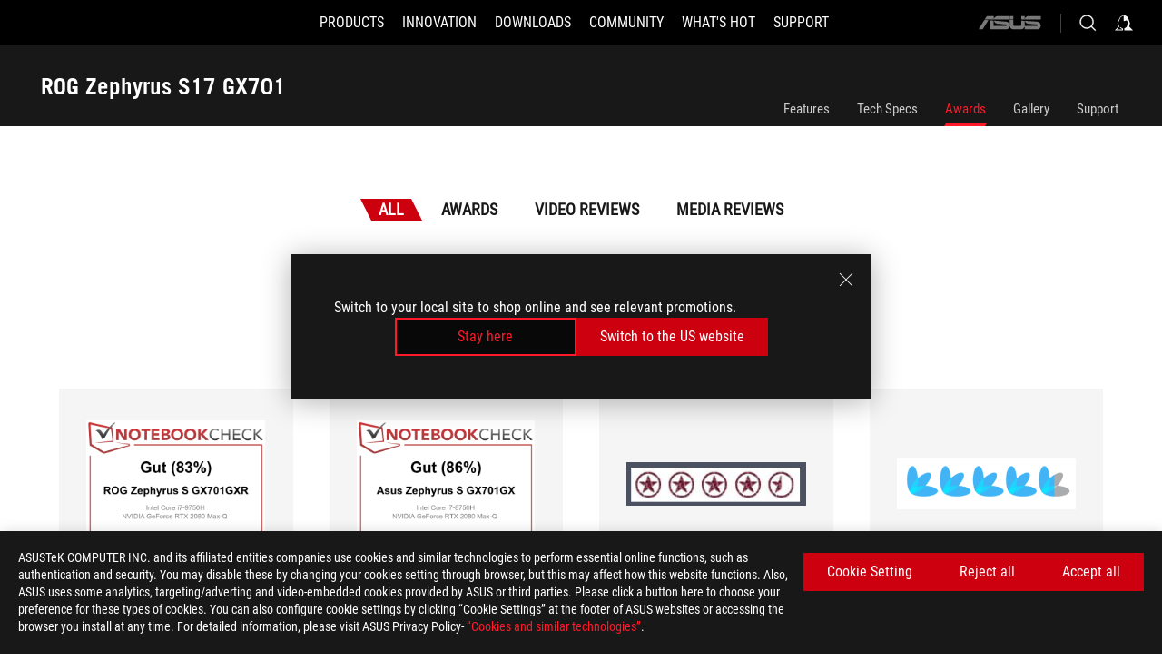

--- FILE ---
content_type: text/html; charset=utf-8
request_url: https://rog.asus.com/laptops/rog-zephyrus/rog-zephyrus-s17-series/award/
body_size: 43017
content:
<!doctype html>
<html data-n-head-ssr dir="ltr" lang="en-us" data-n-head="%7B%22dir%22:%7B%22ssr%22:%22ltr%22%7D,%22lang%22:%7B%22ssr%22:%22en-us%22%7D%7D">
  <head >
    <meta data-n-head="ssr" charset="utf-8"><meta data-n-head="ssr" name="viewport" content="width=device-width, initial-scale=1.0"><meta data-n-head="ssr" name="robots" content="index"><meta data-n-head="ssr" name="robots" content="index"><meta data-n-head="ssr" data-hid="description" name="description" content=""><meta data-n-head="ssr" data-hid="og:title" property="og:title" content="ROG Zephyrus S17 | Laptops | ROG Global"><meta data-n-head="ssr" data-hid="og:type" property="og:type" content="website"><meta data-n-head="ssr" data-hid="og:site_name" property="og:site_name" content="@ROG"><meta data-n-head="ssr" data-hid="og:description" property="og:description" content=""><meta data-n-head="ssr" data-hid="og:url" property="og:url" content="https://rog.asus.com/laptops/rog-zephyrus/rog-zephyrus-s17-series/award/"><meta data-n-head="ssr" data-hid="og:image" property="og:image" content="https://dlcdnwebimgs.asus.com/gain/35F22290-4827-4E4F-B914-AEF2E5096B32"><meta data-n-head="ssr" data-hid="twitter:title" property="twitter:title" content="ROG Zephyrus S17 | Laptops | ROG Global"><meta data-n-head="ssr" data-hid="twitter:site" property="twitter:site" content="@ROG"><meta data-n-head="ssr" data-hid="twitter:description" property="twitter:description" content=""><meta data-n-head="ssr" data-hid="twitter:card" property="twitter:card" content="summary_large_image"><meta data-n-head="ssr" data-hid="twitter:image" property="twitter:image" content="https://dlcdnwebimgs.asus.com/gain/35F22290-4827-4E4F-B914-AEF2E5096B32"><title>ROG Zephyrus S17 | Laptops | ROG Global</title><link data-n-head="ssr" rel="icon" type="image/x-icon" href="/rog/nuxtStatic/img/favicon.ico"><link data-n-head="ssr" rel="preconnect" href="https://dlcdnwebimgs.asus.com"><link data-n-head="ssr" rel="preconnect" href="https://dlcdnrog.asus.com"><link data-n-head="ssr" rel="preconnect" href="https://asus-brand-assistant.asus.com"><link data-n-head="ssr" rel="preconnect" href="https://dlcdnimgs.asus.com"><link data-n-head="ssr" rel="stylesheet" href="/rog/nuxtStatic/css/fontHQ.css"><link data-n-head="ssr" rel="stylesheet" href="https://dlcdnimgs.asus.com/vendor/cookie-banner/css/alert-info_rog.css" type="text/css"><link data-n-head="ssr" rel="stylesheet" href="https://dlcdnimgs.asus.com/vendor/location-reminder/css/locationreminder_rog.css" type="text/css"><link data-n-head="ssr" rel="canonical" href="https://rog.asus.com/laptops/rog-zephyrus/rog-zephyrus-s17-series/award/"><link data-n-head="ssr" rel="canonical" href="https://rog.asus.com/laptops/rog-zephyrus/rog-zephyrus-s17-series/award/"><script data-n-head="ssr" type="text/javascript" src="https://dlcdnrog.asus.com/rog/js/jquery-1.12.4.min.js"></script><script data-n-head="ssr" type="text/javascript">window.AsusAPIConfig = {
          system: "rog",
          websitePath: 'global',
          theme: "rog",
          campaignId: "3f8bcb17-b07f-4992-bcf7-72cdfcf704f9",
          zIndex: 11900,
        }; </script><script data-n-head="ssr" src="" defer></script><script data-n-head="ssr" type="text/javascript">(function (w, d, s, l, i) {
          w[l] = w[l] || [];
          w[l].push({'gtm.start': new Date().getTime(), event: 'gtm.js' });
          var f = d.getElementsByTagName(s)[0],
          j = d.createElement(s),
          dl = l != "dataLayer" ? "&l=" + l : "";
          j.defer = true;
          j.src = "https://www.googletagmanager.com/gtm.js?id=" + i + dl;
          f.parentNode.insertBefore(j, f);
          })(window, document, "script", "dataLayer", "GTM-NJRLM8");
          </script><script data-n-head="nuxt-jsonld" data-hid="nuxt-jsonld-5fb449ee" type="application/ld+json">[{"@context":"http://schema.org","@type":"Product","name":"ROG Zephyrus S17","image":["https://dlcdnwebimgs.asus.com/gain/35F22290-4827-4E4F-B914-AEF2E5096B32","https://dlcdnwebimgs.asus.com/gain/35F22290-4827-4E4F-B914-AEF2E5096B32"],"description":"","brand":{"@type":"Brand","name":"ROG"},"offers":{"@type":"Offer","priceCurrency":"","price":"","availability":"https://schema.org/InStock"}},{"@context":"http://schema.org","@type":"BreadcrumbList","itemListElement":[{"@type":"ListItem","position":1,"name":"LAPTOPS","item":"https://rog.asus.com/laptops-group/"},{"@type":"ListItem","position":2,"name":"LAPTOPS FILTER","item":"https://rog.asus.com/laptops-group/allmodels/"},{"@type":"ListItem","position":3,"name":"ROG ZEPHYRUS S17","item":"https://rog.asus.com/laptops/rog-zephyrus/rog-zephyrus-s17-series/"},{"@type":"ListItem","position":4,"name":"AWARD","item":"https://rog.asus.com/laptops/rog-zephyrus/rog-zephyrus-s17-series/award/"}]}]</script><link rel="stylesheet" href="/_nuxt/b63d001131340.css"><link rel="stylesheet" href="/_nuxt/466cf01131340.css"><link rel="stylesheet" href="/_nuxt/6756901131340.css"><link rel="stylesheet" href="/_nuxt/94d3f01131340.css"><link rel="stylesheet" href="/_nuxt/08ed801131340.css"><link rel="stylesheet" href="/_nuxt/0aa0401131340.css"><link rel="stylesheet" href="/_nuxt/1661901131340.css"><link rel="stylesheet" href="/_nuxt/035df01131340.css"><link rel="stylesheet" href="/_nuxt/b57d601131340.css"><link rel="stylesheet" href="/_nuxt/62df101131340.css"><link rel="stylesheet" href="/_nuxt/9fcc201131340.css">
  </head>
  <body id="rogProduct" data-n-head="%7B%22id%22:%7B%22ssr%22:%22rogProduct%22%7D%7D">
    <div data-server-rendered="true" id="__nuxt"><div class="PageLoading__loadingContainer__LnxUq PageLoading__isLeave__YZea2"><i class="PageLoading__loadingIcon__Rr9iJ"></i></div><div id="__layout"><div id="defaultWrapper" data-dirtype="ltr" class="rogApp global default__defaultWrapper__ku4fA"><noscript><iframe src="//www.googletagmanager.com/ns.html?id=GTM-NJRLM8" height="0" width="0" style="display:none;visibility:hidden"></iframe></noscript> <div><div dir="ltr" class="newHeader Header__headerWrapper__4ipKk Header__upscrolled__V-ogp Header__noSticky__kZaPC"><div class="Header__headerContainer__-AktX"><header aria-label="rog header" class="robotoFont Header__header__iNAJ6"><a aria-label="ROG - Republic of Gamers" href="/" id="rogLogo" class="Header__rogLogo__LY-pL"><div class="Header__rogLogoIcon__SUCq+"><svg xmlns="http://www.w3.org/2000/svg" viewBox="0 0 200 37" svg-inline role="presentation" focusable="false"><path d="M22.2 29.1c.8.5 1.6 1 2.4 1.4 8.6 3.8 21.3 6.1 23.7 5.3C55 33.6 62.5 19.5 64.8 13c0 0-7 2.8-14.1 6.1-5.9 2.8-12.4 6-12.4 6l16.5-5s-4.4 10.4-10.2 11.6c-5.8 1.2-16-2.9-16-2.9.8-.7 11.6-8.6 36.8-18.9 1.1-.8 1.8-2.1 2-3.4-5.8.6-11.4 2.3-16.7 4.8-10.6 5-28.5 17.8-28.5 17.8zM3.8 24c1.8 2.3 9.2 4.2 10.2 4.4-4.6-3.2-14-12-14-12 1 2.7 2.3 5.2 3.8 7.6z"></path><path d="M25.6 22.9C30.5 19.3 47.9 4.6 64.7.6c0 0-8.8-1.4-21.3 2.5-4.5 1.4-11 7.7-23.1 19.4-1.6.9-7.5-2.5-10.9-4.1 0 0 5.6 8.9 7.6 11.5 3 4.1 8.5 6.5 8.5 6.5-.5-.5-4.3-4.5-5.4-6.8-.7-1.1.1-2.7 5.5-6.7zM127.9 6.8h-3v8.9h-5.6V6.8h-3v10.4h11.6zM152.9 15.6h-7.5V6.8h-3.1v10.4h9.2zM154.2 6.8h3.1v10.4h-3.1zM191.7 8.3h6.9l1.4-1.5h-11.4v10.4h3.1v-5.1h6.7l1.2-1.6h-7.9zM106.6 13.8h8.3V7.6c0-.4-.3-.8-.7-.8h-10.7v10.3h3.1v-3.3zm0-5.5h5c.1 0 .3 0 .3.5v3.5h-5.3v-4zM140.7 10.8h-.9v-3c0-.6-.3-1-.8-1h-9.7v10.4h11.3l.1-6.4zm-3.1 4.8h-5.2v-3.3h5.2v3.3zm0-4.8h-5.2V8.3h4.9c.3 0 .3.4.3.5v2zM100.5 8.3l1.6-1.5H90.5v10.3h11.6l-1.6-1.5h-6.9v-2.8h7.8v-1.7h-7.8V8.3zM162 8.3h7l1.5-1.5h-11.6v10.3H169l1.5-1.5H162zM154 24.5l1.3-1.5h-11.8v5.6h8.5v3.1h-8.9l1.9 1.6h10.2V27h-8.6v-2.5zM100.6 23h-11v10.3h3.1v-4.4h5.5v4.4h3.1v-9.4c.1-.4-.2-.8-.7-.9zm-2.4 4.4h-5.4v-2.9h5.1c.3 0 .3.3.3.5v2.4zM127.2 24.5l1.6-1.5h-11.7v10.3h11.7l-1.6-1.5h-7V29h7.9v-1.7h-7.9v-2.8zM86.4 24.6L88 23H75.8v10.3h11.8v-5.6h-3.1v4.1H79v-7.2zM103 23v10.4h3.2v-6l3 2.1 3.1-2.1v6h3.1V23l-6.2 4.1zM141.8 28.9v-5c0-.5-.3-1-.8-1h-11.2v10.4h3.1v-8.8h5.4c.3 0 .3.3.3.5v2h-5.1l5.6 6.3h3.7l-3.9-4.4h2.9zM88.7 14.1V7.8c0-.5 0-1-.6-1H75.8V14l3.2 3.5V8.3h6c.4 0 .5.1.5.5v3.3h-5.3l8.5 8.9v-3.5L85.5 14h3.2zM186.1 6.8h-10.5v7.5l2.5 2.9h8.7V7.6c0-.4-.3-.8-.7-.8zm-2.4 8.8h-3.3l-1.7-2V8.3h5v7.3z"></path></svg></div></a> <div class="Header__accessibility__Wa+tY"><div class="orb-skip-links"><span>Accessibility links</span> <ul><li><a href="#rogContent" aria-label="Skip to content">Skip to content</a></li> <li><a aria-label="Accessibility Help" href="https://www.asus.com/us/content/Accessibility-Policy/">Accessibility Help</a></li> <li><a href="#rogMenu" aria-label="Skip to Menu">Skip to Menu</a></li> <li><a href="#rogFooter" aria-label="ROG Footer">ROG Footer</a></li></ul></div></div> <nav class="Header__headerNav__9MLbL"><div aria-label="Menu" role="button" tabindex="0" class="Header__headerBurger__sqASp"><span class="Header__rogBurger__di8FM"><svg width="24" height="24" viewBox="0 0 24 24" fill="none" xmlns="http://www.w3.org/2000/svg" svg-inline alt="close" role="presentation" focusable="false"><path fill-rule="evenodd" clip-rule="evenodd" d="M20 6H4v1h16V6zm0 5.5H4v1h16v-1zM4 17h16v1H4v-1z" fill="#fff"></path></svg></span></div> <div class="mobileMenu Header__headerMenu__lncT7"><!----> <ul aria-hidden="true" class="Header__userListMobile__Xz0G0"><li class="Header__userMobileListTitle__HY03J"><svg xmlns="http://www.w3.org/2000/svg" data-name="圖層 1" viewBox="0 0 32 32" role="button" aria-label="go back" svg-inline alt="left" focusable="false"><path d="M8.93 13.77L22.94 0v6.7l-9.18 8.94 9.18 9.66V32L8.93 17.51l-1.87-1.87 1.87-1.87z"></path></svg> <p>USER</p></li> <!----> <li><ul role="list" class="Header__accountLinkSection__-4tgi"><li role="none" style="display:;"><a aria-label="My ROG Elite Rewards" href="https://rog.asus.com/elite/">
                    My ROG Elite Rewards
                  </a> <!----></li><li role="none" style="display:;"><a aria-label="My Account" href="https://account.asus.com/overview.aspx?login_background=general_black">
                    My Account
                  </a> <!----></li><li role="none" style="display:;"><a aria-label="Product Registration" href="https://account.asus.com/registerform.aspx">
                    Product Registration
                  </a> <!----></li> <!----></ul></li></ul> <ol role="list" class="headerMenuList Header__headerMenuList__jpBKd"><li role="listitem" class="headerItem Header__menuList__61wq5"><div tabindex="0" aria-haspopup="true" id="rogMenu" class="Header__menuItem__yvKxM firstMenuItem"><span class="menuItem">PRODUCTS</span> <div class="Header__isMobileArrow__8hwJn"><svg width="16" height="16" viewBox="0 0 16 16" fill="none" xmlns="http://www.w3.org/2000/svg" svg-inline role="none" alt="right" focusable="false"><path d="M12.733 8l-6.666 6.667H3.333L10 8 3.333 1.333h2.734L12.733 8z" fill="#181818"></path></svg></div></div> <!----></li><li role="listitem" class="headerItem Header__menuList__61wq5"><div tabindex="0" aria-haspopup="true" id="rogMenu1" class="Header__menuItem__yvKxM"><span class="menuItem">INNOVATION</span> <div class="Header__isMobileArrow__8hwJn"><svg width="16" height="16" viewBox="0 0 16 16" fill="none" xmlns="http://www.w3.org/2000/svg" svg-inline role="none" alt="right" focusable="false"><path d="M12.733 8l-6.666 6.667H3.333L10 8 3.333 1.333h2.734L12.733 8z" fill="#181818"></path></svg></div></div> <!----></li><li role="listitem" class="headerItem Header__menuList__61wq5"><div tabindex="0" aria-haspopup="true" id="rogMenu2" class="Header__menuItem__yvKxM"><span class="menuItem">DOWNLOADS</span> <div class="Header__isMobileArrow__8hwJn"><svg width="16" height="16" viewBox="0 0 16 16" fill="none" xmlns="http://www.w3.org/2000/svg" svg-inline role="none" alt="right" focusable="false"><path d="M12.733 8l-6.666 6.667H3.333L10 8 3.333 1.333h2.734L12.733 8z" fill="#181818"></path></svg></div></div> <!----></li><li role="listitem" class="headerItem Header__menuList__61wq5"><div tabindex="0" aria-haspopup="true" id="rogMenu3" class="Header__menuItem__yvKxM"><span class="menuItem">COMMUNITY</span> <div class="Header__isMobileArrow__8hwJn"><svg width="16" height="16" viewBox="0 0 16 16" fill="none" xmlns="http://www.w3.org/2000/svg" svg-inline role="none" alt="right" focusable="false"><path d="M12.733 8l-6.666 6.667H3.333L10 8 3.333 1.333h2.734L12.733 8z" fill="#181818"></path></svg></div></div> <!----></li><li role="listitem" class="headerItem Header__menuList__61wq5"><div tabindex="0" aria-haspopup="true" id="rogMenu4" class="Header__menuItem__yvKxM"><span class="menuItem">WHAT'S HOT</span> <div class="Header__isMobileArrow__8hwJn"><svg width="16" height="16" viewBox="0 0 16 16" fill="none" xmlns="http://www.w3.org/2000/svg" svg-inline role="none" alt="right" focusable="false"><path d="M12.733 8l-6.666 6.667H3.333L10 8 3.333 1.333h2.734L12.733 8z" fill="#181818"></path></svg></div></div> <!----></li><li role="listitem" class="headerItem Header__menuList__61wq5"><a id="rogMenu5" aria-label="SUPPORT" href="https://rog.asus.com/support/" target="_blank" rel="noopener noreferrer" class="Header__noArrow__bv8YA"><span class="menuItem">SUPPORT</span></a> <!----></li> <li role="listitem"><a aria-label="ASUS" href="https://www.asus.com" class="Header__mobileAsusLogo__UzZfj"><svg xmlns="http://www.w3.org/2000/svg" width="71.418" height="15.556" viewBox="0 0 71.418 15.556" svg-inline alt="asus" role="presentation" focusable="false"><g data-name="组件 69 – 1"><path fill="#797979" stroke="rgba(0,0,0,0)" stroke-miterlimit="10" d="M52.803 15.056l.009-3.84h13.593a1.609 1.609 0 00.649-.183.818.818 0 00.256-.578c0-.737-.613-.769-.921-.785l-9.882-.815A4.615 4.615 0 0154.3 7.812a3.758 3.758 0 01-1.271-2.052s12.766.746 14.184.877a4.359 4.359 0 013.618 3.351 6.077 6.077 0 01-.022 1.57 4.233 4.233 0 01-4.008 3.5zm-12.767-.017l-.354-.025a4.216 4.216 0 01-3.621-3.534v-.609a5.825 5.825 0 01-.077.656 4.261 4.261 0 01-3.52 3.5h-18.3v-9.8l3.8.276v5.738h13.688a.768.768 0 00.807-.74c.007-.738-.562-.814-.864-.828 0 0-9.444-.774-9.782-.806a4.988 4.988 0 01-2.284-1.074 3.976 3.976 0 01-1.2-2.258s12.694 1 14.119 1.129c2.392.221 3.494 2.753 3.59 3.327 0 0 .008.059.015.164V4.642l3.881.278v5.078a1.23 1.23 0 001.119 1.273h6.6a1.264 1.264 0 001.267-1.285v-4.46l3.843.227v5.358c0 3.627-3.817 3.931-3.817 3.931zM.918 15.021L7.651 4.597l4.341.458-6.472 9.966zM52.803 4.363v-.311a5.491 5.491 0 01.973-2A4.27 4.27 0 0156.918.5h14v3.866zm-3.937 0V.519h3.909v3.844zm-12.844 0V.519h3.912v3.844zm-28.216 0s1.589-2.59 1.983-3.1a1.682 1.682 0 011.4-.738h6.946v3.527a5.5 5.5 0 01.977-2A4.252 4.252 0 0122.253.496h13.086v3.863z" data-name="联合 1"></path></g></svg></a></li></ol> <!----></div></nav> <div class="Header__iconBlock__WQh2q"><div class="Header__asusLogo__I7sul"><a aria-label="ASUS" href="https://www.asus.com"><svg xmlns="http://www.w3.org/2000/svg" width="71.418" height="15.556" viewBox="0 0 71.418 15.556" svg-inline alt="asus" role="none" focusable="false"><g data-name="组件 69 – 1"><path fill="#797979" stroke="rgba(0,0,0,0)" stroke-miterlimit="10" d="M52.803 15.056l.009-3.84h13.593a1.609 1.609 0 00.649-.183.818.818 0 00.256-.578c0-.737-.613-.769-.921-.785l-9.882-.815A4.615 4.615 0 0154.3 7.812a3.758 3.758 0 01-1.271-2.052s12.766.746 14.184.877a4.359 4.359 0 013.618 3.351 6.077 6.077 0 01-.022 1.57 4.233 4.233 0 01-4.008 3.5zm-12.767-.017l-.354-.025a4.216 4.216 0 01-3.621-3.534v-.609a5.825 5.825 0 01-.077.656 4.261 4.261 0 01-3.52 3.5h-18.3v-9.8l3.8.276v5.738h13.688a.768.768 0 00.807-.74c.007-.738-.562-.814-.864-.828 0 0-9.444-.774-9.782-.806a4.988 4.988 0 01-2.284-1.074 3.976 3.976 0 01-1.2-2.258s12.694 1 14.119 1.129c2.392.221 3.494 2.753 3.59 3.327 0 0 .008.059.015.164V4.642l3.881.278v5.078a1.23 1.23 0 001.119 1.273h6.6a1.264 1.264 0 001.267-1.285v-4.46l3.843.227v5.358c0 3.627-3.817 3.931-3.817 3.931zM.918 15.021L7.651 4.597l4.341.458-6.472 9.966zM52.803 4.363v-.311a5.491 5.491 0 01.973-2A4.27 4.27 0 0156.918.5h14v3.866zm-3.937 0V.519h3.909v3.844zm-12.844 0V.519h3.912v3.844zm-28.216 0s1.589-2.59 1.983-3.1a1.682 1.682 0 011.4-.738h6.946v3.527a5.5 5.5 0 01.977-2A4.252 4.252 0 0122.253.496h13.086v3.863z" data-name="联合 1"></path></g></svg> <span class="sr-only">ASUS home logo</span></a></div> <button id="searchButton" tabindex="0" aria-haspopup="true" aria-label="Search, type and press enter to search" class="searchButton Header__searchButton__NyfWa" style="display:;"><svg width="24" height="24" viewBox="0 0 24 24" fill="none" xmlns="http://www.w3.org/2000/svg" role="none" svg-inline alt="search" focusable="false"><g clip-path="url(#clip0_928_570)"><path fill-rule="evenodd" clip-rule="evenodd" d="M16.045 16.645a7.5 7.5 0 11.707-.707l4.254 4.254-.707.707-4.254-4.254zm-.342-1.049A6.5 6.5 0 106.51 6.404a6.5 6.5 0 009.193 9.192z" fill="#fff"></path></g><defs><clipPath id="clip0_928_570"><path fill="#fff" d="M0 0h24v24H0z"></path></clipPath></defs></svg></button> <!----> <div class="headerPersonalBlock__personalWrapper__N2xAS"><button id="personMenuButton" aria-haspopup="true" aria-controls="personMenu" type="button" aria-label="Account Manager by undefined" tabindex="0" class="userButton headerPersonalBlock__accountButton__y2X2l headerPersonalBlock__isLogin__zviqO"><svg width="24" height="24" viewBox="0 0 24 24" fill="none" xmlns="http://www.w3.org/2000/svg" svg-inline alt="user" role="presentation" focusable="false" class="svg-icon"><path d="M12.613 18.28v2.1H22l-4.009-4.009.7-3.982v-.1c-.484-1.44-2.1-6.195-2.783-6.846a18.386 18.386 0 00-3.701-1.874L12 3.5l-.17.069A18.393 18.393 0 008.13 5.443c-.69.651-2.89 5.848-3.32 6.88l-.063.139 1.235 3.939L2 20.383h8.886V18.53l-2.873-1.718-.442.739 2.448 1.452v.507H4.094l2.795-3.123-1.215-4.121a50.59 50.59 0 012.97-6.447 15.671 15.671 0 013.107-1.614V10.304l3.332-.868c.633.85 1.17 1.766 1.6 2.733l-1.587 4.425-2.483 1.686z" fill="#F7F7F7"></path></svg> <img aria-hidden="" src="" alt="user" style="display:none;"></button> <!----></div> <!----></div></header> <!----></div></div></div> <main class="layout"><div class="SeriesHome__productSeriesLayout__0MdrU"><!----> <div class="productOverview"><div role="main" class="product-content Product__productContent__HKTN1"><div id="productTabBarContainer" class="productTabBarContainer ProductTabBar__productTabBarContainer__O9P3C ProductTabBar__noPrice__wQ7fE"><div class="ProductTabBar__productTabBarWrapper__NkfAp"><div class="ProductTabBar__productInfo__kijFw"><a href="https://rog.asus.com/laptops/rog-zephyrus/rog-zephyrus-s17-series/" class="ProductTabBar__productName__2TSo7"><h1>ROG Zephyrus S17 GX701</h1> <span class="sr-only">- Awards</span></a> <div class="ProductTabBar__productRatingContent__nNUYh" style="display:none;"><div style="display:none;"><div id="ratingText" data-bv-show="inline_rating" data-bv-set="false" data-bv-product-id=""></div></div></div> <!----> <div class="ProductTabBar__productTabLowPriceTextDesktop__iJxVk ProductTabBar__mobile__JCkq0" style="display:none;"><p>The lowest price from 30 days before the promotion:</p> <p class="ProductTabBar__lowHistoryPrice__t-JUg">
              
            </p></div> <!----></div> <div class="ProductTabBar__productTabBarList__7JGkm"><div class="ProductTabBar__productTabWrapper__wiiO+"><!----> <!----> <!----> <div class="ProductTabBar__productTabLowPriceTextDesktop__iJxVk ProductTabBar__desktop__0i140" style="display:none;"><p>The lowest price from 30 days before the promotion:</p> 
            <p class="ProductTabBar__lowHistoryPrice__t-JUg">
              
            </p></div> <div class="ProductTabBar__productTabDesktop__Al-sY"><div class="ProductTabBar__productTabBarBottom__AnMuB"><ul role="list" class="tabList"><li class="tabItem"><a href="/laptops/rog-zephyrus/rog-zephyrus-s17-series/" id="rogContent">Features</a></li><li class="tabItem"><a href="/laptops/rog-zephyrus/rog-zephyrus-s17-series/spec/" id="tabItemLink_1">Tech Specs</a></li><li class="tabItem ProductTabBar__active__N4qFo"><a href="/laptops/rog-zephyrus/rog-zephyrus-s17-series/award/" id="tabItemLink_2">Awards</a></li><li class="tabItem"><a href="/laptops/rog-zephyrus/rog-zephyrus-s17-series/gallery/" id="tabItemLink_3">Gallery</a></li><li class="tabItem"><a href="/laptops/rog-zephyrus/rog-zephyrus-s17-series/helpdesk/" id="tabItemLink_4">Support</a></li> <!----></ul></div></div></div></div></div> <div class="ProductTabBar__productFullMenuMobile__S2P4+"><button tabindex="0" aria-label="show mobile tab list" class="ProductTabBar__mobileFullMenuButton__YjpKG"><span>
          Menu
        </span> <svg width="12" height="12" viewBox="0 0 12 12" fill="none" xmlns="http://www.w3.org/2000/svg" svg-inline focusable="false" aria-hidden="true" alt="triangle down" role="presentation"><path d="M1 4l5 6 5-6H1z" fill="#fff"></path></svg></button></div> <div aria-hidden="true" class="ProductTabBar__mobileTabList__OFkOO" style="height:0px;"><ul><li tabindex="-1" class="tabItem firstTabItem"><!----> <div class="ProductTabBar__firstTabItemMobile__eKv82"><span>
                  Features
                </span></div> <ul class="ProductTabBar__subTabListMobile__mrIWV" style="height:0px;"><li tabindex="-1" class="tabItem firstTabItem ProductTabBar__firstTabItem__FE3gO"><span>
                    Features
                  </span></li> </ul></li> <li tabindex="-1" class="tabItem ProductTabBar__mobileTabItem__KF1TS"><span>
                Tech Specs
              </span></li><li tabindex="-1" class="tabItem ProductTabBar__mobileTabItem__KF1TS ProductTabBar__active__N4qFo"><span>
                Awards
              </span></li><li tabindex="-1" class="tabItem ProductTabBar__mobileTabItem__KF1TS"><span>
                Gallery
              </span></li><li tabindex="-1" class="tabItem ProductTabBar__mobileTabItem__KF1TS"><span>
                Support
              </span></li></ul></div></div> <!----> <div class="ProductAwards__productAwardPage__DePl3"><!----> <div class="ProductAwards__awardTabs__2vloX"><ul role="tablist" style="width:1520px;"><li aria-selected="true" aria-label="ROG Zephyrus S17 GX701 Awards, Meidas, and Videos" role="tab" tabindex="0" id="All" class="awardItem ProductAwards__awardTab__yaTHJ ProductAwards__active__9TvSy">
          All
      </li> <li aria-label="ROG Zephyrus S17 GX701 Awards" role="tab" tabindex="0" id="Awards" class="awardItem ProductAwards__awardTab__yaTHJ" style="display:;">
          Awards 
      </li> <li aria-label="ROG Zephyrus S17 GX701 Video Reviews" role="tab" tabindex="0" id="Video_Reviews" class="awardItem ProductAwards__awardTab__yaTHJ" style="display:;">
          Video Reviews 
      </li> <li aria-label="ROG Zephyrus S17 GX701 Media Reviews" role="tab" tabindex="0" id="Media_Reviews" class="awardItem ProductAwards__awardTab__yaTHJ" style="display:;">
          Media Reviews 
      </li></ul></div> <div role="tabpanel" aria-labelledby="Awards"><div class="ProductAward__productAwardPagePadding__dSaZj"><div class="ProductAward__awardTitle__GUset"><h2 class="pageAward">
        Awards 
      </h2> <span>(22)</span></div> <div class="ProductAward__mobileAwardContent__LNDCh"><ul class="ProductAward__rewardContainer__sHbkR" style="width:100%;"><li class="ProductAwardsItem__rewardItem__qQut7"><div class="ProductAwardsItem__awardItemTop__AQaLj"><div class="ProductAwardsItem__rewardImageBox__pTW-S"><img src="https://www.asus.com/media/images/award_logo/1265/202002182319149640384.png" alt="" aria-label="Good (83%)" class="awardImage"> <!----></div> <p class="ProductAwardsItem__awardMediaName__yE0u9">
      notebookcheck.com
    </p> <div class="ProductAwardsItem__awardName__jAstt"><p>Good (83%)</p></div> <p class="ProductAwardsItem__awardDescription__KhisN">
      The hardware of the Zephyrus S GX701GXR brings all current games smoothly onto the matte 300 Hz IPS screen.
    </p></div> <div class="ProductAwardsItem__awardItemBottom__4mvlW"><div class="ProductAwardsItem__awardItemBottomLeft__4xC-s"><span>GERMANY</span> <span>12/24/2019</span></div> <a aria-label="ROG Zephyrus S17 GX701 Media Reviews Award of Good (83%)" tabindex="0" href="https://www.notebookcheck.com/Asus-ROG-Zephyrus-S-GX701GXR-im-Test-Schlanker-Gamer-punktet-mit-reaktionsschnellem-300-Hz-Bildschirm.447030.0.html" target="_blank" rel="noopener noreferrer" class="ProductAwardsItem__awardItemMoreLink__pG7gP"><span>More</span> <svg xmlns="http://www.w3.org/2000/svg" data-name="圖層 1" viewBox="0 0 32 32" aria-hidden="true" svg-inline alt="right" role="presentation" focusable="false"><path d="M23.07 13.77L9.06 0v6.7l9.18 8.94-9.18 9.66V32l14.01-14.49 1.87-1.87-1.87-1.87z"></path></svg></a></div></li><li class="ProductAwardsItem__rewardItem__qQut7"><div class="ProductAwardsItem__awardItemTop__AQaLj"><div class="ProductAwardsItem__rewardImageBox__pTW-S"><img src="https://www.asus.com/media/images/award_logo/1265/202002122251171620700.png" alt="" aria-label="Good (86%)" class="awardImage"> <!----></div> <p class="ProductAwardsItem__awardMediaName__yE0u9">
      notebookcheck.com
    </p> <div class="ProductAwardsItem__awardName__jAstt"><p>Good (86%)</p></div> <p class="ProductAwardsItem__awardDescription__KhisN">
      Despite the low overall height, the ROG Zephyrus S GX701 offers a lot of performance and wants to scare the competition.
    </p></div> <div class="ProductAwardsItem__awardItemBottom__4mvlW"><div class="ProductAwardsItem__awardItemBottomLeft__4xC-s"><span>GERMANY</span> <span>02/28/2019</span></div> <a aria-label="ROG Zephyrus S17 GX701 Media Reviews Award of Good (86%)" tabindex="0" href="https://www.notebookcheck.com/Test-Asus-ROG-Zephyrus-S-GX701GX-i7-8750H-RTX-2080-Max-Q-Laptop.410376.0.html" target="_blank" rel="noopener noreferrer" class="ProductAwardsItem__awardItemMoreLink__pG7gP"><span>More</span> <svg xmlns="http://www.w3.org/2000/svg" data-name="圖層 1" viewBox="0 0 32 32" aria-hidden="true" svg-inline alt="right" role="presentation" focusable="false"><path d="M23.07 13.77L9.06 0v6.7l9.18 8.94-9.18 9.66V32l14.01-14.49 1.87-1.87-1.87-1.87z"></path></svg></a></div></li><li class="ProductAwardsItem__rewardItem__qQut7"><div class="ProductAwardsItem__awardItemTop__AQaLj"><div class="ProductAwardsItem__rewardImageBox__pTW-S"><img src="https://www.asus.com/media/images/award_logo/1263/202004241706142240010.PNG" alt="" aria-label="4,5/5" class="awardImage"> <!----></div> <p class="ProductAwardsItem__awardMediaName__yE0u9">
      Gam Alive
    </p> <div class="ProductAwardsItem__awardName__jAstt"><p>4,5/5</p></div> <p class="ProductAwardsItem__awardDescription__KhisN">
      We have an efficient and very complete PC Gamer that allows you to do what you want. The little extra of this model comes from the keyboard that lifts up.
    </p></div> <div class="ProductAwardsItem__awardItemBottom__4mvlW"><div class="ProductAwardsItem__awardItemBottomLeft__4xC-s"><span>FRANCE</span> <span>01/20/2022</span></div> <a aria-label="ROG Zephyrus S17 GX701 Media Reviews Award of 4,5/5" tabindex="0" href="https://www.gamalive.com/test/2507-asus-rog-zephyrus-s17-pc-portable-gaming-test.htm" target="_blank" rel="noopener noreferrer" class="ProductAwardsItem__awardItemMoreLink__pG7gP"><span>More</span> <svg xmlns="http://www.w3.org/2000/svg" data-name="圖層 1" viewBox="0 0 32 32" aria-hidden="true" svg-inline alt="right" role="presentation" focusable="false"><path d="M23.07 13.77L9.06 0v6.7l9.18 8.94-9.18 9.66V32l14.01-14.49 1.87-1.87-1.87-1.87z"></path></svg></a></div></li><li class="ProductAwardsItem__rewardItem__qQut7"><div class="ProductAwardsItem__awardItemTop__AQaLj"><div class="ProductAwardsItem__rewardImageBox__pTW-S"><img src="https://www.asus.com/media/images/award_logo/1263/202103021647309080864.PNG" alt="" aria-label="4,5/5" class="awardImage"> <!----></div> <p class="ProductAwardsItem__awardMediaName__yE0u9">
      LapTopSpirit
    </p> <div class="ProductAwardsItem__awardName__jAstt"><p>4,5/5</p></div> <p class="ProductAwardsItem__awardDescription__KhisN">
      The Zephyrus S17 borders on flawless. Efficient cooling system, top performance without forgetting a QHD panel which is an excellent compromise on a daily basis. Enough to make it a safe bet for gamers looking for a high-end gaming laptop
    </p></div> <div class="ProductAwardsItem__awardItemBottom__4mvlW"><div class="ProductAwardsItem__awardItemBottomLeft__4xC-s"><span>FRANCE</span> <span>09/29/2021</span></div> <a aria-label="ROG Zephyrus S17 GX701 Media Reviews Award of 4,5/5" tabindex="0" href="https://www.laptopspirit.fr/296975/test-pc-portable-gamer-asus-zephyrus-s17-gx703.html" target="_blank" rel="noopener noreferrer" class="ProductAwardsItem__awardItemMoreLink__pG7gP"><span>More</span> <svg xmlns="http://www.w3.org/2000/svg" data-name="圖層 1" viewBox="0 0 32 32" aria-hidden="true" svg-inline alt="right" role="presentation" focusable="false"><path d="M23.07 13.77L9.06 0v6.7l9.18 8.94-9.18 9.66V32l14.01-14.49 1.87-1.87-1.87-1.87z"></path></svg></a></div></li><li class="ProductAwardsItem__rewardItem__qQut7"><div class="ProductAwardsItem__awardItemTop__AQaLj"><div class="ProductAwardsItem__rewardImageBox__pTW-S"><img src="https://www.asus.com/media/images/award_logo/1263/202107152138343420573.PNG" alt="" aria-label="19/20" class="awardImage"> <!----></div> <p class="ProductAwardsItem__awardMediaName__yE0u9">
      Gamergen
    </p> <div class="ProductAwardsItem__awardName__jAstt"><p>19/20</p></div> <p class="ProductAwardsItem__awardDescription__KhisN">
      ...nous pouvons affirmer qu'ASUS nous a ici présenté une machine cohérente en termes de composants dont les performances sont clairement au rendez-vous... En somme, l’ensemble est tout à fait séduisant et convaincant, et ce ROG Zephyrus S17 est une réussite...
    </p></div> <div class="ProductAwardsItem__awardItemBottom__4mvlW"><div class="ProductAwardsItem__awardItemBottomLeft__4xC-s"><span>FRANCE</span> <span>07/13/2021</span></div> <a aria-label="ROG Zephyrus S17 GX701 Media Reviews Award of 19/20" tabindex="0" href="https://gamergen.com/tests/test-du-asus-rog-zephyrus-s17-un-pc-gaming-portable-de-17-pouces-dont-le-clavier-va-vous-faire-tilter-impressions-verdict-note-plus-moins-322167-1" target="_blank" rel="noopener noreferrer" class="ProductAwardsItem__awardItemMoreLink__pG7gP"><span>More</span> <svg xmlns="http://www.w3.org/2000/svg" data-name="圖層 1" viewBox="0 0 32 32" aria-hidden="true" svg-inline alt="right" role="presentation" focusable="false"><path d="M23.07 13.77L9.06 0v6.7l9.18 8.94-9.18 9.66V32l14.01-14.49 1.87-1.87-1.87-1.87z"></path></svg></a></div></li><li class="ProductAwardsItem__rewardItem__qQut7"><div class="ProductAwardsItem__awardItemTop__AQaLj"><div class="ProductAwardsItem__rewardImageBox__pTW-S"><img src="https://www.asus.com/media/images/award_logo/1302/201912171147021570017.png" alt="" aria-label="Gold Award" class="awardImage"> <!----></div> <p class="ProductAwardsItem__awardMediaName__yE0u9">
      Lowyat.net
    </p> <div class="ProductAwardsItem__awardName__jAstt"><p>Gold Award</p></div> <p class="ProductAwardsItem__awardDescription__KhisN">
      The ASUS ROG Zephyrus S17 is a pretty great gaming laptop as it's portable for a 17-inch machine, powerful, and convenient.
    </p></div> <div class="ProductAwardsItem__awardItemBottom__4mvlW"><div class="ProductAwardsItem__awardItemBottomLeft__4xC-s"><span>MALAYSIA</span> <span>08/19/2020</span></div> <a aria-label="ROG Zephyrus S17 GX701 Media Reviews Award of Gold Award" tabindex="0" href="https://pokde.net/review/asus-rog-zephyrus-s17-review/" target="_blank" rel="noopener noreferrer" class="ProductAwardsItem__awardItemMoreLink__pG7gP"><span>More</span> <svg xmlns="http://www.w3.org/2000/svg" data-name="圖層 1" viewBox="0 0 32 32" aria-hidden="true" svg-inline alt="right" role="presentation" focusable="false"><path d="M23.07 13.77L9.06 0v6.7l9.18 8.94-9.18 9.66V32l14.01-14.49 1.87-1.87-1.87-1.87z"></path></svg></a></div></li><li class="ProductAwardsItem__rewardItem__qQut7"><div class="ProductAwardsItem__awardItemTop__AQaLj"><div class="ProductAwardsItem__rewardImageBox__pTW-S"><img src="https://www.asus.com/media/images/award_logo/1302/202002182156143980402.png" alt="" aria-label="Silver" class="awardImage"> <!----></div> <p class="ProductAwardsItem__awardMediaName__yE0u9">
      Lowyat.net
    </p> <div class="ProductAwardsItem__awardName__jAstt"><p>Silver</p></div> <p class="ProductAwardsItem__awardDescription__KhisN">
      The ASUS ROG Zephyrus S GX701 gaming laptop is a powerful machine and is a step forward from the 15-inch version released before. 
    </p></div> <div class="ProductAwardsItem__awardItemBottom__4mvlW"><div class="ProductAwardsItem__awardItemBottomLeft__4xC-s"><span>MALAYSIA</span> <span>03/28/2019</span></div> <a aria-label="ROG Zephyrus S17 GX701 Media Reviews Award of Silver" tabindex="0" href="https://pokde.net/review/asus-rog-zephyrus-s-gx701-review/" target="_blank" rel="noopener noreferrer" class="ProductAwardsItem__awardItemMoreLink__pG7gP"><span>More</span> <svg xmlns="http://www.w3.org/2000/svg" data-name="圖層 1" viewBox="0 0 32 32" aria-hidden="true" svg-inline alt="right" role="presentation" focusable="false"><path d="M23.07 13.77L9.06 0v6.7l9.18 8.94-9.18 9.66V32l14.01-14.49 1.87-1.87-1.87-1.87z"></path></svg></a></div></li><li class="ProductAwardsItem__rewardItem__qQut7"><div class="ProductAwardsItem__awardItemTop__AQaLj"><div class="ProductAwardsItem__rewardImageBox__pTW-S"><img src="https://www.asus.com/media/images/award_logo/1323/202002051405452040710.png" alt="" aria-label="Yugatech Choice Awards Best Gaming Laptop 2019" class="awardImage"> <!----></div> <p class="ProductAwardsItem__awardMediaName__yE0u9">
      Yugatech
    </p> <div class="ProductAwardsItem__awardName__jAstt"><p>Yugatech Choice Awards Best Gaming Laptop 2019</p></div> <p class="ProductAwardsItem__awardDescription__KhisN">
      The ASUS ROG Zephyrus S GX701 is by far, the best gaming laptop that I’ve ever reviewed. It has a great design, solid build quality, and 144Hz display.
    </p></div> <div class="ProductAwardsItem__awardItemBottom__4mvlW"><div class="ProductAwardsItem__awardItemBottomLeft__4xC-s"><span>PHILIPPINES</span> <span>04/13/2019</span></div> <a aria-label="ROG Zephyrus S17 GX701 Media Reviews Award of Yugatech Choice Awards Best Gaming Laptop 2019" tabindex="0" href="https://www.yugatech.com/laptop/asus-rog-zephyrus-s-gx701-review" target="_blank" rel="noopener noreferrer" class="ProductAwardsItem__awardItemMoreLink__pG7gP"><span>More</span> <svg xmlns="http://www.w3.org/2000/svg" data-name="圖層 1" viewBox="0 0 32 32" aria-hidden="true" svg-inline alt="right" role="presentation" focusable="false"><path d="M23.07 13.77L9.06 0v6.7l9.18 8.94-9.18 9.66V32l14.01-14.49 1.87-1.87-1.87-1.87z"></path></svg></a></div></li></ul></div> <!----></div> <div class="ProductAward__rewardMoreButton__NCAU7"><div class="seeAllButton__seeAllButton__dIrKX seeAllButton__visible__OJDnB"><button tabindex="0" aria-label="See All Awards" class="robotoFont seeAllButton__text__TNQDv"><span>
      See All
    </span> <svg width="12" height="12" viewBox="0 0 12 12" fill="none" xmlns="http://www.w3.org/2000/svg" svg-inline alt role="presentation" focusable="false"><path d="M6 9.55l-5-5V2.5l5 5 5-5v2.05l-5 5z" fill="#181818"></path></svg></button></div></div></div> <div role="tabpanel" aria-labelledby="Video_Reviews" class="ProductAwardVideo__productAwardPagePadding__Z+Cw7"><div class="ProductAwardVideo__line__wNtmI" style="display:;"></div> <div class="ProductAwardVideo__videoWrapper__-NXix"><div class="ProductAwardVideo__videoReviewTitle__0lBVH" style="display:;"><h2 class="pageVideo">Video Reviews</h2> <span style="display:;">(4)</span></div> <div class="ProductAwardVideo__videoContentScroll__+rpKV"><ul class="ProductAwardVideo__videoContainer__SWxvv" style="width:100%;"><li class="ActionVideo__actionVideoContent__VSBOn ActionVideo__reviewVideo__ItQ8T ProductAwardVideo__videoReviewItem__r730n"><button type="link" tabindex="0" class="VideoButton__videoButton__XVz9e VideoButton__overviewVideoButton__d9DBl ActionVideo__videoBtn__bsfVJ"><span class="sr-only">play</span> <svg xmlns="http://www.w3.org/2000/svg" data-name="圖層 1" viewBox="0 0 32 32" svg-inline role="presentation" focusable="false"><path d="M2.24 12a14.32 14.32 0 0127.52 0h1.74a16 16 0 00-31 0zm27.52 8a14.32 14.32 0 01-27.52 0H.5a16 16 0 0031 0z"></path></svg></button> <div role="img" aria-label="This ROG Zephyrus S17 might be the best 17-inch performance ultra-portable of this generation" class="ActionVideo__videoImage__MDnor" style="background-image:url(https://img.youtube.com/vi/XvbiGU5iF7Y/hqdefault.jpg);"></div> <!----> <!----> <div class="AwardVideoContent__actionsItemContent__b+fib AwardVideoContent__reviewType__isoMH"><p class="AwardVideoContent__actionTitle__9KMXz">This ROG Zephyrus S17 might be the best 17-inch performance ultra-portable of this generation</p></div></li><li class="ActionVideo__actionVideoContent__VSBOn ActionVideo__reviewVideo__ItQ8T ProductAwardVideo__videoReviewItem__r730n"><button type="link" tabindex="0" class="VideoButton__videoButton__XVz9e VideoButton__overviewVideoButton__d9DBl ActionVideo__videoBtn__bsfVJ"><span class="sr-only">play</span> <svg xmlns="http://www.w3.org/2000/svg" data-name="圖層 1" viewBox="0 0 32 32" svg-inline role="presentation" focusable="false"><path d="M2.24 12a14.32 14.32 0 0127.52 0h1.74a16 16 0 00-31 0zm27.52 8a14.32 14.32 0 01-27.52 0H.5a16 16 0 0031 0z"></path></svg></button> <div role="img" aria-label=" &quot;I've never seen a keyboard that popped up like this. Certainly not one that was mechanical.&quot;" class="ActionVideo__videoImage__MDnor" style="background-image:url(https://img.youtube.com/vi/tZezzz6tY3o/hqdefault.jpg);"></div> <!----> <!----> <div class="AwardVideoContent__actionsItemContent__b+fib AwardVideoContent__reviewType__isoMH"><p class="AwardVideoContent__actionTitle__9KMXz"> &quot;I've never seen a keyboard that popped up like this. Certainly not one that was mechanical.&quot;</p></div></li><li class="ActionVideo__actionVideoContent__VSBOn ActionVideo__reviewVideo__ItQ8T ProductAwardVideo__videoReviewItem__r730n"><button type="link" tabindex="0" class="VideoButton__videoButton__XVz9e VideoButton__overviewVideoButton__d9DBl ActionVideo__videoBtn__bsfVJ"><span class="sr-only">play</span> <svg xmlns="http://www.w3.org/2000/svg" data-name="圖層 1" viewBox="0 0 32 32" svg-inline role="presentation" focusable="false"><path d="M2.24 12a14.32 14.32 0 0127.52 0h1.74a16 16 0 00-31 0zm27.52 8a14.32 14.32 0 01-27.52 0H.5a16 16 0 0031 0z"></path></svg></button> <div role="img" aria-label="&quot;We have three 1 TB NVMe M.2 SSDs in this absolute beast!&quot;" class="ActionVideo__videoImage__MDnor" style="background-image:url(https://img.youtube.com/vi/7Eck-bCIPPg/hqdefault.jpg);"></div> <!----> <!----> <div class="AwardVideoContent__actionsItemContent__b+fib AwardVideoContent__reviewType__isoMH"><p class="AwardVideoContent__actionTitle__9KMXz">&quot;We have three 1 TB NVMe M.2 SSDs in this absolute beast!&quot;</p></div></li><li class="ActionVideo__actionVideoContent__VSBOn ActionVideo__reviewVideo__ItQ8T ProductAwardVideo__videoReviewItem__r730n"><button type="link" tabindex="0" class="VideoButton__videoButton__XVz9e VideoButton__overviewVideoButton__d9DBl ActionVideo__videoBtn__bsfVJ"><span class="sr-only">play</span> <svg xmlns="http://www.w3.org/2000/svg" data-name="圖層 1" viewBox="0 0 32 32" svg-inline role="presentation" focusable="false"><path d="M2.24 12a14.32 14.32 0 0127.52 0h1.74a16 16 0 00-31 0zm27.52 8a14.32 14.32 0 01-27.52 0H.5a16 16 0 0031 0z"></path></svg></button> <div role="img" aria-label="ASUS ROG Zephyrus S17 review: you will not want any other PC!" class="ActionVideo__videoImage__MDnor" style="background-image:url(https://img.youtube.com/vi/33h4hg1jbfc/hqdefault.jpg);"></div> <!----> <!----> <div class="AwardVideoContent__actionsItemContent__b+fib AwardVideoContent__reviewType__isoMH"><p class="AwardVideoContent__actionTitle__9KMXz">ASUS ROG Zephyrus S17 review: you will not want any other PC!</p></div></li></ul></div> <ul class="ProductAwardVideo__awardVideoMoreContainer__hZyzH"></ul></div> <!----></div> <div role="tabpanel" aria-labelledby="Media_Reviews"><div class="ProductAwardMedia__productAwardPagePadding__LFeX-"><div class="ProductAwardMedia__line__Z71fT" style="display:;"></div> <div class="ProductAwardMedia__awardMediaTitle__t55HQ"><h2 class="pageMedia">
        Media Reviews
      </h2> <span style="display:;">(6)</span></div> <div class="ProductAwardMedia__mobileMediaContent__C6DyG"><ul class="ProductAwardMedia__awardMediaContainer__M6cwI" style="width:100%;"><li class="ProductReviewMediaItem__mediaItem__q7gyE"><div class="ProductReviewMediaItem__awardItemTop__AvYOk"><div role="img" aria-label="eprice" class="ProductReviewMediaItem__mediaImageBox__wHmrh" style="background-image:url(https://www.asus.com/media/images/award_logo/1272/202009251011398790125.png);"><!----></div> <p class="ProductReviewMediaItem__mediaDescription__GXkLd">
      Bringing fast, smooth, and non-flickering vision to the player, this gaming laptops give different and special visual experience.
    </p> <h3 class="ProductReviewMediaItem__awardMediaName__VGyRp">
      eprice
    </h3></div> <div class="ProductReviewMediaItem__awardItemBottom__YN1CY"><div class="ProductReviewMediaItem__awardItemBottomLeft__qC0ZC"><span>HONG KONG</span> <span>11/07/2019</span></div> <a aria-label="ROG Zephyrus S17 GX701 media of eprice" href="https://www.eprice.com.hk/nb/talk/1143/26746/1/" tabindex="0" target="_blank" rel="noopener noreferrer" class="ProductReviewMediaItem__mediaItemMoreLink__-qKRC" style="display:;"><span>More</span> <svg xmlns="http://www.w3.org/2000/svg" data-name="圖層 1" viewBox="0 0 32 32" aria-hidden="true" svg-inline alt="right" role="presentation" focusable="false"><path d="M23.07 13.77L9.06 0v6.7l9.18 8.94-9.18 9.66V32l14.01-14.49 1.87-1.87-1.87-1.87z"></path></svg></a></div></li><li class="ProductReviewMediaItem__mediaItem__q7gyE"><div class="ProductReviewMediaItem__awardItemTop__AvYOk"><div role="img" aria-label="TeknoReview" class="ProductReviewMediaItem__mediaImageBox__wHmrh" style="background-image:url(https://www.asus.com/media/images/award_logo/1276/202305221239412140759.jpg);"><!----></div> <p class="ProductReviewMediaItem__mediaDescription__GXkLd">
      Asus ROG Zephyrus S GX701GX is a device that is very adequate and coveted most gamers.
    </p> <h3 class="ProductReviewMediaItem__awardMediaName__VGyRp">
      TeknoReview
    </h3></div> <div class="ProductReviewMediaItem__awardItemBottom__YN1CY"><div class="ProductReviewMediaItem__awardItemBottomLeft__qC0ZC"><span>INDONESIA</span> <span>04/03/2019</span></div> <a aria-label="ROG Zephyrus S17 GX701 media of TeknoReview" href="https://www.teknoreview.net/2019/04/review-asus-zephyrus-s-gx701gx-laptop.html" tabindex="0" target="_blank" rel="noopener noreferrer" class="ProductReviewMediaItem__mediaItemMoreLink__-qKRC" style="display:;"><span>More</span> <svg xmlns="http://www.w3.org/2000/svg" data-name="圖層 1" viewBox="0 0 32 32" aria-hidden="true" svg-inline alt="right" role="presentation" focusable="false"><path d="M23.07 13.77L9.06 0v6.7l9.18 8.94-9.18 9.66V32l14.01-14.49 1.87-1.87-1.87-1.87z"></path></svg></a></div></li><li class="ProductReviewMediaItem__mediaItem__q7gyE"><div class="ProductReviewMediaItem__awardItemTop__AvYOk"><div role="img" aria-label="Medcom" class="ProductReviewMediaItem__mediaImageBox__wHmrh" style="background-image:url(https://www.asus.com/media/images/award_logo/1276/202009031942324960790.png);"><!----></div> <p class="ProductReviewMediaItem__mediaDescription__GXkLd">
      This successful gaming laptop brings a sleek design while remaining powerful. Especially using the latest and highest graphics card on the market.
    </p> <h3 class="ProductReviewMediaItem__awardMediaName__VGyRp">
      Medcom
    </h3></div> <div class="ProductReviewMediaItem__awardItemBottom__YN1CY"><div class="ProductReviewMediaItem__awardItemBottomLeft__qC0ZC"><span>INDONESIA</span> <span>05/01/2019</span></div> <a aria-label="ROG Zephyrus S17 GX701 media of Medcom" href="https://www.medcom.id/teknologi/review/yKXQnM9N-asus-rog-zephyrus-s-gx701-tipis-pakai-nvidia-rtx-2080" tabindex="0" target="_blank" rel="noopener noreferrer" class="ProductReviewMediaItem__mediaItemMoreLink__-qKRC" style="display:;"><span>More</span> <svg xmlns="http://www.w3.org/2000/svg" data-name="圖層 1" viewBox="0 0 32 32" aria-hidden="true" svg-inline alt="right" role="presentation" focusable="false"><path d="M23.07 13.77L9.06 0v6.7l9.18 8.94-9.18 9.66V32l14.01-14.49 1.87-1.87-1.87-1.87z"></path></svg></a></div></li><li class="ProductReviewMediaItem__mediaItem__q7gyE"><div class="ProductReviewMediaItem__awardItemTop__AvYOk"><div role="img" aria-label="Red Dot Design Award" class="ProductReviewMediaItem__mediaImageBox__wHmrh" style="background-image:url(https://www.asus.com/media/images/award_logo/1309/202207141609217660411.jpg);"><!----></div> <p class="ProductReviewMediaItem__mediaDescription__GXkLd">
      The Red Dot is the award for high design quality. The international jury only awards this sought-after seal of quality to products that feature an outstanding design.
    </p> <h3 class="ProductReviewMediaItem__awardMediaName__VGyRp">
      Red Dot Design Award
    </h3></div> <div class="ProductReviewMediaItem__awardItemBottom__YN1CY"><div class="ProductReviewMediaItem__awardItemBottomLeft__qC0ZC"><span>MYANMAR</span> <span>07/03/2019</span></div> <a aria-label="ROG Zephyrus S17 GX701 media of Red Dot Design Award" href="https://www.red-dot.org/" tabindex="0" target="_blank" rel="noopener noreferrer" class="ProductReviewMediaItem__mediaItemMoreLink__-qKRC" style="display:;"><span>More</span> <svg xmlns="http://www.w3.org/2000/svg" data-name="圖層 1" viewBox="0 0 32 32" aria-hidden="true" svg-inline alt="right" role="presentation" focusable="false"><path d="M23.07 13.77L9.06 0v6.7l9.18 8.94-9.18 9.66V32l14.01-14.49 1.87-1.87-1.87-1.87z"></path></svg></a></div></li><li class="ProductReviewMediaItem__mediaItem__q7gyE"><div class="ProductReviewMediaItem__awardItemTop__AvYOk"><div role="img" aria-label="www.beltexno.by" class="ProductReviewMediaItem__mediaImageBox__wHmrh" style="background-image:url(https://www.asus.com/media/images/award_logo/1229/202201151601163350148.png);"><!----></div> <p class="ProductReviewMediaItem__mediaDescription__GXkLd">
      The ROG Zephyrus S17 is currently one of the best offers in terms of the traditional price/quality ratio.
    </p> <h3 class="ProductReviewMediaItem__awardMediaName__VGyRp">
      www.beltexno.by
    </h3></div> <div class="ProductReviewMediaItem__awardItemBottom__YN1CY"><div class="ProductReviewMediaItem__awardItemBottomLeft__qC0ZC"><span>BELARUS</span> <span>05/04/2021</span></div> <a aria-label="ROG Zephyrus S17 GX701 media of www.beltexno.by" href="https://beltexno.by/material/obzor-notebook-asus-rog-zephypus-s17" tabindex="0" target="_blank" rel="noopener noreferrer" class="ProductReviewMediaItem__mediaItemMoreLink__-qKRC" style="display:;"><span>More</span> <svg xmlns="http://www.w3.org/2000/svg" data-name="圖層 1" viewBox="0 0 32 32" aria-hidden="true" svg-inline alt="right" role="presentation" focusable="false"><path d="M23.07 13.77L9.06 0v6.7l9.18 8.94-9.18 9.66V32l14.01-14.49 1.87-1.87-1.87-1.87z"></path></svg></a></div></li><li class="ProductReviewMediaItem__mediaItem__q7gyE"><div class="ProductReviewMediaItem__awardItemTop__AvYOk"><div role="img" aria-label="www.hill.uz" class="ProductReviewMediaItem__mediaImageBox__wHmrh" style="background-image:url(https://www.asus.com/media/images/award_logo/1261/202205091652439070934.png);"><!----></div> <p class="ProductReviewMediaItem__mediaDescription__GXkLd">
      ROG Zephyrus S GX701 is an excellent gaming laptop in every way. Thanks to the RTX 2080 graphics and improved cooling system, we get high gaming performance.
    </p> <h3 class="ProductReviewMediaItem__awardMediaName__VGyRp">
      www.hill.uz
    </h3></div> <div class="ProductReviewMediaItem__awardItemBottom__YN1CY"><div class="ProductReviewMediaItem__awardItemBottomLeft__qC0ZC"><span>UZBEKISTAN</span> <span>05/10/2023</span></div> <a aria-label="ROG Zephyrus S17 GX701 media of www.hill.uz" href="https://newsyou.uz/obzor-asus-rog-zephyrus-s-gx701-igrovogo-noytbyka-vozomnivshego-sebia-pk.html" tabindex="0" target="_blank" rel="noopener noreferrer" class="ProductReviewMediaItem__mediaItemMoreLink__-qKRC" style="display:;"><span>More</span> <svg xmlns="http://www.w3.org/2000/svg" data-name="圖層 1" viewBox="0 0 32 32" aria-hidden="true" svg-inline alt="right" role="presentation" focusable="false"><path d="M23.07 13.77L9.06 0v6.7l9.18 8.94-9.18 9.66V32l14.01-14.49 1.87-1.87-1.87-1.87z"></path></svg></a></div></li></ul></div> <!----></div> <div class="ProductAwardMedia__rewardMoreButton__7-dJ4" style="display:none;"><div class="seeAllButton__seeAllButton__dIrKX seeAllButton__visible__OJDnB"><button tabindex="0" aria-label="See All Media Reviews" class="robotoFont seeAllButton__text__TNQDv"><span>
      See All
    </span> <svg width="12" height="12" viewBox="0 0 12 12" fill="none" xmlns="http://www.w3.org/2000/svg" svg-inline alt role="presentation" focusable="false"><path d="M6 9.55l-5-5V2.5l5 5 5-5v2.05l-5 5z" fill="#181818"></path></svg></button></div></div></div></div> <script type="application/javascript" src="/rog/nuxtStatic/js/overview.js"></script> <!----><!----><!----><!----><!----><!----><!----></div> <!----> <!----></div> <!----> <!----></div></main> <div><footer dir="ltr" class="footer newFooter Footer__footerContainer__4paCr"><div class="Footer__footerContent__8f6dw"><div class="Footer__footerTopContent__vP++P" style="display:;"><div aria-label="breadcrumbs" role="navigation" class="Breadcrumb__breadcrumbContainer__1YPg6"><ul class="Breadcrumb__breadcrumbList__qVeH2"><li class="Breadcrumb__breadcrumbHomeList__7VIjI Breadcrumb__breadcrumbItem__JOFwJ" style="display:;"><p class="Breadcrumb__homeLinkIcon__HXqz1"><a aria-label="HomePage" href="https://rog.asus.com/" aria-current="false"><svg width="32" height="18" viewBox="0 0 32 18" fill="none" xmlns="http://www.w3.org/2000/svg" svg-inline role="presentation" focusable="false"><path fill-rule="evenodd" clip-rule="evenodd" d="M12.143 11.094c-2.552 1.888-2.936 2.676-2.627 3.273a20.501 20.501 0 002.58 3.2v.023a11.358 11.358 0 01-4.046-3.097c-.935-1.264-3.596-5.474-3.596-5.474.297.142.634.314.992.495 1.573.799 3.54 1.796 4.173 1.443 5.736-5.593 8.835-8.558 10.954-9.222C26.517-.139 30.677.54 30.677.54 23.67 2.194 16.384 7.825 13.19 10.294c-.425.328-.777.6-1.046.8zm-.445 3.575a8.9 8.9 0 01-1.158-.645s8.482-6.043 13.5-8.429A24.683 24.683 0 0132 3.292a2.404 2.404 0 01-.949 1.622h-.047c-11.95 4.874-16.992 8.657-17.395 8.966 0 .007 4.862 1.918 7.59 1.37 2.727-.547 4.824-5.469 4.824-5.469l1.758-.54-9.578 2.893.525-.266.033-.011c.797-.409 2.504-1.253 5.313-2.567 3.348-1.575 6.669-2.893 6.669-2.893-1.11 3.083-4.653 9.767-7.789 10.791-1.167.375-7.158-.72-11.256-2.519zm7.03-2.8l.009-.005-.142.052.133-.048zm9.975-6.217zM1.812 11.596A17.537 17.537 0 010 7.996s4.478 4.178 6.662 5.703l-.059-.028c-.484-.112-3.928-.956-4.791-2.075z" fill="#B3B3B3"></path></svg></a></p></li> <li><ul class="Breadcrumb__breadcrumbSubList__Mwlb7"><li style="display:;"><p><a aria-label="Gaming  Laptops" href="https://rog.asus.com/laptops-group/" aria-current="false"><span>Gaming  Laptops</span></a></p></li><li style="display:;"><p><a aria-label="Laptops Filter" href="https://rog.asus.com/laptops-group/allmodels/" aria-current="false"><span>Laptops Filter</span></a></p></li><li style="display:;"><p><a aria-label="ROG Zephyrus S17" href="https://rog.asus.com/laptops/rog-zephyrus/rog-zephyrus-s17-series/" aria-current="false"><span>ROG Zephyrus S17</span></a></p></li> <!----></ul></li></ul></div></div> <div class="Footer__footerPayMentContent__XPHka Footer__noPayMent__pCsRR"><!----> <div class="Footer__crmWrapper__YQPB5"><label for>Get the latest deals and more</label> <div class="Footer__crmInputWrapper__CwI5O"><span class="Footer__measureSpan__CYOrq">
            Enter email address
          </span> <input type="email" placeholder="Enter email address" value="" class="Footer__crmInput__9HXwz"> <div class="Footer__crmButton__tkSOw"><div class="ButtonRed__redFullButton__0lMzl"><div role="button" tabindex="0" class="btn ButtonRed__btnRed__SXGza ButtonRed__isFull__6Glcz ButtonRed__maxWidth__D1j8R ButtonRed__isCrmButton__-qqmC"><div class="buttonClick ButtonRed__inner__U++OE"><span class="buttonClick"><!----> <!---->
          Sign up
        </span></div> <div class="buttonClick ButtonRed__hoverColor__0DIt8"></div></div></div></div></div> <p class="Footer__warnText__A96XK"><svg width="12" height="12" viewBox="0 0 12 12" fill="none" xmlns="http://www.w3.org/2000/svg" svg-inline alt="warn" role="presentation" focusable="false" class="icon"><path d="M6 0a6 6 0 110 12A6 6 0 016 0z" fill="#000"></path><path d="M6 0a6 6 0 106 6 6.018 6.018 0 00-6-6zm.692 9H5.308V7.846h1.384V9zm0-2.538H5.308V2.769h1.384v3.693z" fill="#FA5C00"></path></svg>

        Please enter a valid email address.</p></div></div> <div class="Footer__siteMap__NF2ry"><div class="Footer__siteLeftContent__lMlV3"><ul role="list" class="Footer__footerLinks__p1J6O"><li role="listitem" class="Footer__footerLink__jWbYC"><a id="rogFooter" target="_self" rel="" class="Footer__footerItemName__DEwd0 firstFooterItem">About ROG</a></li><li role="listitem" class="Footer__footerLink__jWbYC"><a id="rogFooter1" target="_self" rel="" class="Footer__footerItemName__DEwd0">Home</a></li><li role="listitem" class="Footer__footerLink__jWbYC"><a id="rogFooter2" target="_blank" rel="noopener noreferrer" class="Footer__footerItemName__DEwd0">NEWSROOM</a></li><li role="listitem" class="Footer__footerLink__jWbYC"><a id="rogFooter3" target="_blank" rel="noopener noreferrer" class="Footer__footerItemName__DEwd0">Accessibility Help</a></li></ul> <ul role="tree" aria-label="socialMedia" class="Footer__socialList__nGDiB"><li role="treeitem" class="Footer__socialLink__MRz8L"><a href="https://www.facebook.com/ASUSROG" class="Footer__socialItem__sqbj-"><svg width="24" height="24" viewBox="0 0 24 24" fill="none" xmlns="http://www.w3.org/2000/svg" svg-inline alt="facebook" role="presentation" focusable="false"><path d="M12 1C5.925 1 1 5.925 1 12c0 5.158 3.552 9.487 8.343 10.676V15.36H7.075V12h2.268V10.55c0-3.744 1.694-5.479 5.37-5.479.697 0 1.9.137 2.391.273v3.047c-.26-.027-.71-.04-1.27-.04-1.804 0-2.501.683-2.501 2.459V12h3.593l-.617 3.361h-2.976v7.558C18.78 22.261 23 17.624 23 11.999 23 5.926 18.075 1 12 1z" fill="#B3B3B3"></path></svg> <!----> <!----> <!----> <!----> <!----> <!----> <!----> <!----> <!----> <!----> <!----> <span class="sr-only">facebook</span></a></li><li role="treeitem" class="Footer__socialLink__MRz8L"><a href="https://twitter.com/ASUS_ROG" class="Footer__socialItem__sqbj-"><!----> <svg width="24" height="24" viewBox="0 0 24 24" fill="none" xmlns="http://www.w3.org/2000/svg" svg-inline alt="twitter" role="presentation" focusable="false"><path d="M17.751 3.46h3.067l-6.7 7.658L22 21.538h-6.172l-4.833-6.32-5.531 6.32h-3.07l7.167-8.19L2 3.46h6.328l4.37 5.777L17.75 3.46zm-1.076 16.243h1.7L7.404 5.199H5.58l11.094 14.504z" fill="#B3B3B3"></path></svg> <!----> <!----> <!----> <!----> <!----> <!----> <!----> <!----> <!----> <!----> <span class="sr-only">twitter</span></a></li><li role="treeitem" class="Footer__socialLink__MRz8L"><a href="https://rog.gg/JoinDiscord" class="Footer__socialItem__sqbj-"><!----> <!----> <!----> <!----> <!----> <!----> <!----> <svg width="24" height="24" viewBox="0 0 24 24" fill="none" xmlns="http://www.w3.org/2000/svg" svg-inline alt="discord" role="presentation" focusable="false" class="discord icon"><path d="M19.624 5.39a18.14 18.14 0 00-4.478-1.389.068.068 0 00-.072.034c-.194.344-.408.793-.558 1.146a16.748 16.748 0 00-5.03 0 11.59 11.59 0 00-.565-1.146.07.07 0 00-.072-.034c-1.572.27-3.075.745-4.478 1.389a.064.064 0 00-.03.025C1.49 9.676.708 13.833 1.091 17.937c.002.02.013.04.029.052a18.244 18.244 0 005.493 2.777.071.071 0 00.077-.025c.423-.578.8-1.188 1.124-1.828a.07.07 0 00-.038-.097 12.013 12.013 0 01-1.716-.818.07.07 0 01-.007-.117 9.37 9.37 0 00.34-.268.068.068 0 01.072-.01c3.6 1.645 7.498 1.645 11.056 0a.068.068 0 01.072.01c.11.09.226.181.342.268a.07.07 0 01-.006.117c-.548.32-1.118.59-1.717.817a.07.07 0 00-.038.098c.33.64.708 1.249 1.123 1.827a.07.07 0 00.078.026 18.183 18.183 0 005.502-2.777.071.071 0 00.028-.05c.459-4.746-.768-8.868-3.253-12.523a.055.055 0 00-.028-.026zM8.352 15.438c-1.084 0-1.977-.995-1.977-2.217 0-1.223.875-2.218 1.977-2.218 1.11 0 1.994 1.004 1.977 2.218 0 1.222-.876 2.217-1.977 2.217zm7.31 0c-1.084 0-1.977-.995-1.977-2.217 0-1.223.876-2.218 1.977-2.218 1.11 0 1.994 1.004 1.977 2.218 0 1.222-.867 2.217-1.977 2.217z" fill="#B3B3B3"></path></svg> <!----> <!----> <!----> <!----> <span class="sr-only">discord</span></a></li><li role="treeitem" class="Footer__socialLink__MRz8L"><a href="https://www.youtube.com/channel/UCAaMgASV4htjw3KNqh_vQvA" class="Footer__socialItem__sqbj-"><!----> <!----> <!----> <svg width="24" height="24" viewBox="0 0 24 24" fill="none" xmlns="http://www.w3.org/2000/svg" svg-inline alt="youtube" role="presentation" focusable="false"><path d="M22.78 8.339s-.214-1.517-.876-2.183c-.838-.877-1.774-.881-2.204-.933C16.623 5 12.004 5 12.004 5h-.008s-4.62 0-7.696.223c-.43.052-1.366.056-2.204.933-.662.666-.873 2.183-.873 2.183S1 10.122 1 11.9v1.667c0 1.779.22 3.562.22 3.562s.214 1.517.871 2.183c.838.877 1.938.846 2.428.94 1.762.169 7.481.22 7.481.22s4.623-.008 7.7-.228c.43-.051 1.366-.056 2.204-.932.662-.666.877-2.183.877-2.183S23 15.351 23 13.568v-1.667c0-1.78-.22-3.562-.22-3.562zM9.728 15.592V9.409l5.942 3.102-5.942 3.08z" fill="#B3B3B3"></path></svg> <!----> <!----> <!----> <!----> <!----> <!----> <!----> <!----> <span class="sr-only">youtube</span></a></li><li role="treeitem" class="Footer__socialLink__MRz8L"><a href="https://www.twitch.tv/asusrog" class="Footer__socialItem__sqbj-"><!----> <!----> <!----> <!----> <svg width="24" height="24" viewBox="0 0 24 24" fill="none" xmlns="http://www.w3.org/2000/svg" svg-inline alt="twitch" role="presentation" focusable="false"><path d="M6.499 2L2.57 5.929V20.07h4.714V24l3.929-3.929h3.143L21.427 13V2H6.5zm13.357 10.214l-3.143 3.143H13.57l-2.75 2.75v-2.75H7.284V3.571h12.572v8.643z" fill="#B3B3B3"></path><path d="M17.499 6.321h-1.572v4.715H17.5V6.32zM13.177 6.321h-1.571v4.715h1.571V6.32z" fill="#B3B3B3"></path></svg> <!----> <!----> <!----> <!----> <!----> <!----> <!----> <span class="sr-only">twitch</span></a></li><li role="treeitem" class="Footer__socialLink__MRz8L"><a href="https://www.instagram.com/ASUSROG/" class="Footer__socialItem__sqbj-"><!----> <!----> <svg width="24" height="24" viewBox="0 0 24 24" fill="none" xmlns="http://www.w3.org/2000/svg" svg-inline alt="instagram" role="presentation" focusable="false"><path d="M12.172 4.3c2.672 0 2.989.012 4.04.059.977.043 1.504.207 1.856.344.464.18.8.398 1.148.746.352.351.567.684.746 1.148.137.352.301.883.344 1.856.047 1.055.059 1.372.059 4.04 0 2.673-.012 2.989-.059 4.04-.043.977-.207 1.504-.344 1.856-.18.465-.398.8-.746 1.149a3.076 3.076 0 01-1.148.746c-.352.137-.883.3-1.856.344-1.055.046-1.372.058-4.04.058-2.673 0-2.989-.012-4.04-.058-.977-.043-1.504-.207-1.856-.344-.465-.18-.8-.399-1.148-.746a3.076 3.076 0 01-.747-1.15c-.136-.35-.3-.882-.344-1.855-.046-1.055-.058-1.371-.058-4.04 0-2.672.012-2.989.058-4.04.043-.976.208-1.504.344-1.856.18-.464.399-.8.747-1.148a3.076 3.076 0 011.148-.746c.352-.137.883-.301 1.856-.344 1.051-.047 1.367-.059 4.04-.059zm0-1.801c-2.716 0-3.055.012-4.122.059-1.063.047-1.793.218-2.426.465A4.882 4.882 0 003.85 4.179a4.9 4.9 0 00-1.157 1.77c-.246.637-.418 1.363-.464 2.426-.047 1.07-.06 1.41-.06 4.126 0 2.715.013 3.055.06 4.122.046 1.063.218 1.793.464 2.426.258.66.598 1.22 1.157 1.774a4.89 4.89 0 001.77 1.152c.637.247 1.363.418 2.426.465 1.067.047 1.407.059 4.122.059s3.055-.012 4.122-.059c1.063-.047 1.793-.218 2.426-.465a4.89 4.89 0 001.77-1.152 4.89 4.89 0 001.153-1.77c.246-.637.418-1.364.465-2.426.046-1.067.058-1.407.058-4.122s-.012-3.055-.058-4.122c-.047-1.063-.22-1.793-.465-2.426a4.686 4.686 0 00-1.145-1.778 4.889 4.889 0 00-1.77-1.153c-.637-.246-1.364-.418-2.426-.464-1.07-.051-1.41-.063-4.126-.063z" fill="#B3B3B3"></path><path d="M12.172 7.363a5.139 5.139 0 00-5.138 5.138 5.139 5.139 0 105.138-5.138zm0 8.47a3.333 3.333 0 110-6.666 3.333 3.333 0 010 6.667zM18.712 7.16a1.2 1.2 0 11-2.4 0 1.2 1.2 0 012.4 0z" fill="#B3B3B3"></path></svg> <!----> <!----> <!----> <!----> <!----> <!----> <!----> <!----> <!----> <span class="sr-only">instagram</span></a></li><li role="treeitem" class="Footer__socialLink__MRz8L"><a href="https://www.tiktok.com/@_asusrog" class="Footer__socialItem__sqbj-"><!----> <!----> <!----> <!----> <!----> <!----> <!----> <!----> <!----> <!----> <svg width="24" height="24" viewBox="0 0 24 24" fill="none" xmlns="http://www.w3.org/2000/svg" svg-inline alt="tiktok" role="presentation" focusable="false" class="tiktok icon"><path d="M21.55 6.661c0-.096 0-.096-.11-.096-.246 0-.493-.027-.74-.062-.892-.13-3.787-1.565-4.274-3.913-.007-.048-.116-.632-.116-.879 0-.11 0-.11-.116-.11h-3.476c-.225 0-.195-.027-.195.192v13.945c0 .171-.008.343-.037.515-.174.899-.66 1.6-1.48 2.087-.711.419-1.488.535-2.315.384-.26-.048-.5-.144-.747-.233-.022-.014-.036-.035-.058-.048-.08-.062-.174-.117-.261-.179-1.052-.686-1.546-1.64-1.394-2.835.153-1.209.893-2.033 2.105-2.458.363-.124.74-.179 1.132-.158.246.014.493.041.74.11.087.02.13-.007.13-.09v-.089c0-.837-.036-2.657-.036-2.664 0-.24 0-.48.007-.72 0-.07-.036-.083-.094-.09a7.63 7.63 0 00-1.371-.027 7.128 7.128 0 00-1.85.37 6.955 6.955 0 00-2.519 1.497 6.468 6.468 0 00-1.465 1.991 6.302 6.302 0 00-.595 2.26c-.022.342-.022.679.014 1.022.044.474.138.934.29 1.387.436 1.297 1.227 2.355 2.351 3.2.117.082.225.178.363.233l.174.144c.182.13.378.24.58.336 1.256.59 2.584.831 3.984.666 1.815-.212 3.324-.968 4.514-2.28 1.117-1.235 1.661-2.677 1.676-4.297.014-2.314 0-4.627.007-6.941 0-.055-.036-.13.03-.165.05-.02.1.041.144.069a9.424 9.424 0 002.954 1.208c.616.137 1.24.213 1.879.213.203 0 .225-.007.225-.2-.007-.83-.05-3.075-.05-3.295z" fill="#999"></path></svg> <!----> <span class="sr-only">tiktok</span></a></li><li role="treeitem" class="Footer__socialLink__MRz8L"><a href="https://www.threads.net/@asusrog" class="Footer__socialItem__sqbj-"><!----> <!----> <!----> <!----> <!----> <svg width="24" height="24" viewBox="0 0 24 24" fill="none" xmlns="http://www.w3.org/2000/svg" svg-inline alt="threads" role="presentation" focusable="false"><path d="M17.258 11.197a7.545 7.545 0 00-.288-.131c-.17-3.13-1.88-4.92-4.75-4.939h-.04c-1.717 0-3.145.733-4.024 2.067l1.58 1.083c.656-.997 1.686-1.209 2.445-1.209h.027c.945.006 1.658.281 2.12.817.336.39.56.93.672 1.61a12.085 12.085 0 00-2.714-.13c-2.73.156-4.484 1.748-4.366 3.96.06 1.122.619 2.087 1.574 2.718.807.533 1.847.794 2.928.735 1.428-.079 2.547-.623 3.329-1.62.593-.755.968-1.735 1.134-2.97.68.41 1.184.95 1.463 1.6.473 1.104.501 2.918-.98 4.397-1.296 1.296-2.855 1.857-5.211 1.874-2.614-.02-4.59-.858-5.876-2.491-1.203-1.53-1.825-3.74-1.848-6.568.023-2.828.645-5.038 1.848-6.568 1.285-1.633 3.262-2.471 5.875-2.49 2.633.019 4.644.86 5.978 2.502.655.805 1.148 1.818 1.473 2.998l1.85-.493c-.394-1.453-1.014-2.705-1.858-3.744-1.71-2.104-4.213-3.183-7.436-3.205h-.013c-3.217.022-5.69 1.105-7.353 3.217-1.478 1.88-2.241 4.496-2.267 7.775v.016c.026 3.279.789 5.895 2.267 7.775C6.46 21.895 8.933 22.978 12.15 23h.013c2.86-.02 4.876-.769 6.537-2.428 2.173-2.17 2.107-4.892 1.391-6.562-.514-1.198-1.493-2.17-2.833-2.813zm-4.938 4.642c-1.196.068-2.439-.47-2.5-1.62-.046-.852.607-1.803 2.573-1.917.226-.013.447-.02.664-.02.714 0 1.383.07 1.99.203-.226 2.83-1.556 3.29-2.727 3.354z" fill="#B3B3B3"></path></svg> <!----> <!----> <!----> <!----> <!----> <!----> <span class="sr-only">threads</span></a></li></ul></div></div> <div class="Footer__footerLine__3dhcV"><div></div> <div></div></div> <!----> <div class="Footer__privateContent__hl0oD"><div class="Footer__footerLeftBottomContent__MLbtq"><button tabindex="0" type="button" aria-label="Content Language Selector. Currently set to Global/English" class="Footer__language__wc6xe Footer__footerItemName__DEwd0 Footer__footerRegionButton__GbKJs"><svg xmlns="http://www.w3.org/2000/svg" data-name="圖層 1" viewBox="0 0 32 32" svg-inline alt="language change" role="presentation" focusable="false" class="Footer__languageIcon__7s29R"><path d="M16 0a16 16 0 1016 16A16 16 0 0016 0zm14.28 16h-5.85a29.25 29.25 0 00-.65-6.25 18.25 18.25 0 004.08-1.7 14.21 14.21 0 012.42 8zm-21 0a27.59 27.59 0 01.61-5.83 29.15 29.15 0 005.24.61V16H9.29zm13.42 0h-5.84v-5.22a29.15 29.15 0 005.24-.61 27.59 27.59 0 01.61 5.83zm-7.56 14.14c-1.67-.48-3.17-2.32-4.23-5a26.22 26.22 0 014.23-.45zm1.72-5.42a26.22 26.22 0 014.23.45c-1.06 2.65-2.56 4.49-4.23 5zm0-1.72v-5.25h5.79a25.52 25.52 0 01-1 5.76 29.41 29.41 0 00-4.79-.51zm0-13.94v-7.2c2 .57 3.75 3.11 4.81 6.64a27.42 27.42 0 01-4.81.56zm-1.72-7.2v7.2a27.42 27.42 0 01-4.81-.56c1.06-3.5 2.81-6.07 4.81-6.64zm0 15.89V23a29.41 29.41 0 00-4.8.51 25.52 25.52 0 01-1-5.76zm-6.5 6.15a20.36 20.36 0 00-3.53 1.31 14.26 14.26 0 01-3.27-7.46h5.78a27.14 27.14 0 001.02 6.15zm.56 1.64a14.1 14.1 0 002.25 4 14.19 14.19 0 01-5.08-3 19.55 19.55 0 012.83-1zm13.6 0a19.55 19.55 0 012.83 1 14.19 14.19 0 01-5.08 3 14.1 14.1 0 002.25-4zm.56-1.64a27.14 27.14 0 001-6.15h5.78a14.26 14.26 0 01-3.27 7.46 20.36 20.36 0 00-3.51-1.31zM26.8 6.68a17.25 17.25 0 01-3.45 1.4 15.46 15.46 0 00-2.8-5.6 14.3 14.3 0 016.25 4.2zm-15.35-4.2a15.46 15.46 0 00-2.8 5.6 17.25 17.25 0 01-3.45-1.4 14.3 14.3 0 016.25-4.2zM4.14 8.05a18.25 18.25 0 004.08 1.7A29.25 29.25 0 007.57 16H1.72a14.21 14.21 0 012.42-7.95z"></path></svg> <p>Global/English</p></button></div> <div class="Footer__personalContent__AjxR0"><!----> <ul role="list" class="Footer__termsContent__lvktr"><!----> <li role="listitem"><a href="https://rog.asus.com/terms-of-notice/privacy_policy/" class="Footer__footerItemName__DEwd0 Footer__footerItemLink__Qbyko">Privacy Policy</a></li><li role="listitem"><a href="https://rog.asus.com/terms-of-notice/official-site/" class="Footer__footerItemName__DEwd0 Footer__footerItemLink__Qbyko">Terms of Use Notice</a></li></ul> <button class="Footer__cookieSettingButton__0JFaZ" style="display:;">
          Cookie Settings
        </button> <p class="Footer__copyRightContent__2jo3j Footer__footerItemName__DEwd0">&copy;ASUSTeK Computer Inc. All rights reserved.</p></div></div> <!----></div></footer></div></div></div></div><script>window.__NUXT__=(function(a,b,c,d,e,f,g,h,i,j,k,l,m,n,o,p,q,r,s,t,u,v,w,x,y,z,A,B,C,D,E,F,G,H,I,J,K,L,M,N,O,P,Q,R,S,T,U,V,W,X,Y,Z,_,$,aa,ab,ac,ad,ae,af,ag,ah,ai,aj,ak,al,am,an,ao,ap,aq,ar,as,at,au,av,aw,ax,ay,az,aA,aB,aC,aD,aE,aF,aG,aH,aI,aJ,aK,aL,aM,aN,aO,aP,aQ,aR,aS,aT,aU,aV,aW,aX,aY,aZ,a_,a$,ba,bb,bc,bd,be,bf,bg,bh,bi,bj,bk,bl,bm,bn,bo,bp,bq,br,bs,bt,bu,bv,bw,bx,by,bz,bA,bB,bC,bD,bE,bF,bG,bH,bI,bJ,bK,bL,bM,bN,bO,bP,bQ,bR,bS,bT,bU,bV,bW,bX,bY,bZ,b_,b$,ca,cb,cc,cd,ce,cf,cg,ch,ci,cj,ck,cl,cm,cn,co,cp,cq,cr,cs,ct,cu,cv,cw,cx,cy,cz,cA,cB,cC,cD,cE,cF,cG,cH,cI,cJ,cK,cL,cM,cN,cO,cP,cQ,cR,cS,cT,cU,cV,cW,cX,cY,cZ,c_,c$,da,db,dc,dd,de,df,dg,dh,di,dj,dk,dl,dm,dn,do0,dp,dq,dr,ds){Y.websiteId=c;Y.webPath=am;Y.language=m;Y.accountLang=B;Y.isoCode=a;Y.freeShipping=a;Y.memberDiscount=b;Y.cookieBannerFlag=b;Y.currencyCode=a;Y.priceWithTax=b;Y.currencySymbol=a;Y.currencyPosition=a;Y.thousandSeparators=a;Y.decimalSeparator=a;Y.numberOfDecimal=b;Y.storeviewCode=a;Y.ecDomain=a;Y.tagLang=a;Y.hatchStatus=b;Y.ecStatus=b;Y.hatchRegionCode=a;Y.hatchLang=a;Y.mcc=a;Y.graphqApiType=a;Y.priceReduction=b;Y.customerGroup=b;Y.groupIdOnly=b;Y.addOn=b;Y.singlePurchase=b;Y.guestId=a;Y.currencyFormat=b;Y.hundredthsTemplate=b;Y.brand=b;Y.brandName=a;Y.miniCarQty=b;Y.authHasGroup=d;cM.awardName="Good (83%)";cM.awardImg="https:\u002F\u002Fwww.asus.com\u002Fmedia\u002Fimages\u002Faward_logo\u002F1265\u002F202002182319149640384.png";cM.awardUrl="https:\u002F\u002Fwww.notebookcheck.com\u002FAsus-ROG-Zephyrus-S-GX701GXR-im-Test-Schlanker-Gamer-punktet-mit-reaktionsschnellem-300-Hz-Bildschirm.447030.0.html";cM.awardDate="12\u002F24\u002F2019";cM.description="The hardware of the Zephyrus S GX701GXR brings all current games smoothly onto the matte 300 Hz IPS screen.";cM.media=cN;cM.target=e;cM.area=cO;cP.awardName="Good (86%)";cP.awardImg="https:\u002F\u002Fwww.asus.com\u002Fmedia\u002Fimages\u002Faward_logo\u002F1265\u002F202002122251171620700.png";cP.awardUrl="https:\u002F\u002Fwww.notebookcheck.com\u002FTest-Asus-ROG-Zephyrus-S-GX701GX-i7-8750H-RTX-2080-Max-Q-Laptop.410376.0.html";cP.awardDate="02\u002F28\u002F2019";cP.description="Despite the low overall height, the ROG Zephyrus S GX701 offers a lot of performance and wants to scare the competition.";cP.media=cN;cP.target=e;cP.area=cO;cQ.awardName=cR;cQ.awardImg="https:\u002F\u002Fwww.asus.com\u002Fmedia\u002Fimages\u002Faward_logo\u002F1263\u002F202004241706142240010.PNG";cQ.awardUrl="https:\u002F\u002Fwww.gamalive.com\u002Ftest\u002F2507-asus-rog-zephyrus-s17-pc-portable-gaming-test.htm";cQ.awardDate="01\u002F20\u002F2022";cQ.description="We have an efficient and very complete PC Gamer that allows you to do what you want. The little extra of this model comes from the keyboard that lifts up.";cQ.media="Gam Alive";cQ.target=e;cQ.area=ah;cS.awardName=cR;cS.awardImg="https:\u002F\u002Fwww.asus.com\u002Fmedia\u002Fimages\u002Faward_logo\u002F1263\u002F202103021647309080864.PNG";cS.awardUrl="https:\u002F\u002Fwww.laptopspirit.fr\u002F296975\u002Ftest-pc-portable-gamer-asus-zephyrus-s17-gx703.html";cS.awardDate="09\u002F29\u002F2021";cS.description="The Zephyrus S17 borders on flawless. Efficient cooling system, top performance without forgetting a QHD panel which is an excellent compromise on a daily basis. Enough to make it a safe bet for gamers looking for a high-end gaming laptop";cS.media="LapTopSpirit";cS.target=e;cS.area=ah;cT.awardName="19\u002F20";cT.awardImg="https:\u002F\u002Fwww.asus.com\u002Fmedia\u002Fimages\u002Faward_logo\u002F1263\u002F202107152138343420573.PNG";cT.awardUrl="https:\u002F\u002Fgamergen.com\u002Ftests\u002Ftest-du-asus-rog-zephyrus-s17-un-pc-gaming-portable-de-17-pouces-dont-le-clavier-va-vous-faire-tilter-impressions-verdict-note-plus-moins-322167-1";cT.awardDate="07\u002F13\u002F2021";cT.description="...nous pouvons affirmer qu'ASUS nous a ici présenté une machine cohérente en termes de composants dont les performances sont clairement au rendez-vous... En somme, l’ensemble est tout à fait séduisant et convaincant, et ce ROG Zephyrus S17 est une réussite...";cT.media="Gamergen";cT.target=e;cT.area=ah;cU.awardName="Gold Award";cU.awardImg="https:\u002F\u002Fwww.asus.com\u002Fmedia\u002Fimages\u002Faward_logo\u002F1302\u002F201912171147021570017.png";cU.awardUrl="https:\u002F\u002Fpokde.net\u002Freview\u002Fasus-rog-zephyrus-s17-review\u002F";cU.awardDate="08\u002F19\u002F2020";cU.description="The ASUS ROG Zephyrus S17 is a pretty great gaming laptop as it's portable for a 17-inch machine, powerful, and convenient.";cU.media=cV;cU.target=e;cU.area=cW;cX.awardName="Silver";cX.awardImg="https:\u002F\u002Fwww.asus.com\u002Fmedia\u002Fimages\u002Faward_logo\u002F1302\u002F202002182156143980402.png";cX.awardUrl="https:\u002F\u002Fpokde.net\u002Freview\u002Fasus-rog-zephyrus-s-gx701-review\u002F";cX.awardDate="03\u002F28\u002F2019";cX.description="The ASUS ROG Zephyrus S GX701 gaming laptop is a powerful machine and is a step forward from the 15-inch version released before. ";cX.media=cV;cX.target=e;cX.area=cW;cY.awardName="Yugatech Choice Awards Best Gaming Laptop 2019";cY.awardImg="https:\u002F\u002Fwww.asus.com\u002Fmedia\u002Fimages\u002Faward_logo\u002F1323\u002F202002051405452040710.png";cY.awardUrl="https:\u002F\u002Fwww.yugatech.com\u002Flaptop\u002Fasus-rog-zephyrus-s-gx701-review";cY.awardDate="04\u002F13\u002F2019";cY.description="The ASUS ROG Zephyrus S GX701 is by far, the best gaming laptop that I’ve ever reviewed. It has a great design, solid build quality, and 144Hz display.";cY.media="Yugatech";cY.target=e;cY.area="PHILIPPINES";cZ.awardName="9.5\u002F10";cZ.awardImg="https:\u002F\u002Fwww.asus.com\u002Fmedia\u002Fimages\u002Faward_logo\u002F1337\u002F202103042007540010606.png";cZ.awardUrl="https:\u002F\u002Fwww.gizcomputer.com\u002Fasus-rog-zephyrus-s17-gx701lxs-hg032t-precio\u002F";cZ.awardDate="02\u002F12\u002F2021";cZ.description="It's often thought that a laptop can't compete with a gaming desktop, but seeing the ASUS GX701LXS-HG032T makes us doubt that claim. This device has everything it takes to perform at an impressive level, as well as boasting a design so spectacular that it leaves you speechless.";cZ.media="GizComputer";cZ.target=e;cZ.area=K;c_.awardName="82%";c_.awardImg="https:\u002F\u002Fwww.asus.com\u002Fmedia\u002Fimages\u002Faward_logo\u002F1337\u002F202009100338413990014.png";c_.awardUrl="https:\u002F\u002Fwww.notebookcheck.org\u002FReview-del-portatil-Asus-ROG-Zephyrus-S17-Delgado-y-gigantesco-portatil-de-juegos-con-panel-de-300-Hz.488481.0.html";c_.awardDate="08\u002F18\u002F2020";c_.description="Asus wants to combine those features in the Zephyrus S17. With Nvidia's RTX 2080 Super in the Max-Q design and a powerful Intel Core i7-10875H, the basic requirements are met, and using several tricks, it is assumed that sufficient cooling is ensured.\n";c_.media="Notebook Check";c_.target=e;c_.area=K;c$.awardName=ai;c$.awardImg=da;c$.awardUrl="https:\u002F\u002Fwww.noticias3d.com\u002Farticulo.asp?idarticulo=3053";c$.awardDate="07\u002F22\u002F2020";c$.description="As you can see, if we have the ASUS ROG Zephyrus S17 GX701LXS we will have a gaming laptop for a while. It doesn't lack or have anything to spare: balanced, powerful as few, without dimensions and exaggerated weights, and with everything necessary to make us enjoy the beauty of gaming, but also in our daily life.\n";c$.media=db;c$.target=e;c$.area=K;dc.awardName=dd;dc.awardImg="https:\u002F\u002Fwww.asus.com\u002Fmedia\u002Fimages\u002Faward_logo\u002F1337\u002F202002071817328600141.png";dc.awardUrl="https:\u002F\u002Felchapuzasinformatico.com\u002F2020\u002F07\u002Fasus-rog-zephyrus-s-gx701l-review\u002F";dc.awardDate="07\u002F07\u002F2020";dc.description="The Asus ROG Zephyrus S GX701L is a real beast, offering everything we can ask from a high performance gaming laptop.\n";dc.media=de;dc.target=e;dc.area=K;df.awardName=ai;df.awardImg="https:\u002F\u002Fwww.asus.com\u002Fmedia\u002Fimages\u002Faward_logo\u002F1337\u002F202005071737424480343.PNG";df.awardUrl="https:\u002F\u002Fnewesc.com\u002Freview-asus-rog-zepyrus-s17\u002F";df.awardDate="04\u002F30\u002F2020";df.description="With its 17\" 300Hz IPS panel and the RTX 2080 Max-Q you can enjoy the best gaming experience a laptop can offer. But since gaming isn't everything, it's also Pantone® certified to ensure perfect color reproduction. However, it's not a particularly quiet laptop, and being 17\", its mobility isn't the best either.";df.media="NewEsc España";df.target=e;df.area=K;dg.awardName=ai;dg.awardImg=da;dg.awardUrl="https:\u002F\u002Fwww.noticias3d.com\u002Farticulo.asp?idarticulo=2974";dg.awardDate="03\u002F02\u002F2020";dg.description="As we can see, performance is not a problem for the ASUS ROG Zephyrus S GX701GWR. As we already imagined, the performance in games is loose, and we will be able to play at the maximum possible performance, with filters and without getting out of hand.";dg.media=db;dg.target=e;dg.area=K;dh.awardName=dd;dh.awardImg="https:\u002F\u002Fwww.asus.com\u002Fmedia\u002Fimages\u002Faward_logo\u002F1337\u002F201911252345314370929.png";dh.awardUrl="https:\u002F\u002Felchapuzasinformatico.com\u002F2020\u002F01\u002Fasus-rog-zephyrus-s-gx701gxr-review\u002F";dh.awardDate="01\u002F23\u002F2020";dh.description="After analyzing the Asus ROG Zephyrus S GX701GXR, the first conclusion that comes to mind is clear: it is a real beast.\n";dh.media=de;dh.target=e;dh.area=K;di.awardName="PCDIY!第十六屆2021玩家票選品牌大賞";di.awardImg="https:\u002F\u002Fwww.asus.com\u002Fmedia\u002Fimages\u002Faward_logo\u002F1349\u002F202201261157124100713.png";di.awardUrl="http:\u002F\u002Fwww.pcdiy.com.tw\u002Fdetail\u002F22788";di.awardDate="01\u002F22\u002F2022";di.description="直接入手一台定位在電競需求上的電競筆電無疑是個好選擇，這部份對於幾大筆電品牌來說可是投入相當多資源的一塊，在玩家的投票下則是由ASUS以高達30.82%的高得票率拿下第1。";di.media="PC DIY!";di.target=e;di.area=dj;dk.awardName="Taiwan Excellence";dk.awardImg="https:\u002F\u002Fwww.asus.com\u002Fmedia\u002Fimages\u002Faward_logo\u002F1349\u002F202111081829447650289.png";dk.awardUrl="https:\u002F\u002Fwww.taiwanexcellence.org\u002Ftw\u002Faward\u002Fproduct\u002F1110677";dk.awardDate="10\u002F28\u002F2021";dk.description="ROG Zephyrus S17 won the 2022 Taiwan Excellence Award, a world-renowned design award.";dk.media="2022 TAIWAN EXCELLENE AWARD WINNER";dk.target=e;dk.area=dj;dl.awardName="2021 Good Design Award";dl.awardImg="https:\u002F\u002Fwww.asus.com\u002Fmedia\u002Fimages\u002Faward_logo\u002F1283\u002F202110191036127770465.png";dl.awardUrl="https:\u002F\u002Fwww.g-mark.org\u002Faward\u002Fdescribe\u002F51887?token=j9Uqsc1OBx";dl.awardDate="10\u002F20\u002F2021";dl.description="ROG Zephyrus S17 GX703 won the Good Design Award 2021, a world-renowned design award.";dl.media="Good Design Award";dl.target=e;dl.area="JAPAN";dm.awardName="Funduk. Tough Cookie";dm.awardImg="https:\u002F\u002Fwww.asus.com\u002Fmedia\u002Fimages\u002Faward_logo\u002F1353\u002F202002071935024410600.png";dm.awardUrl="https:\u002F\u002Ffunduk.ua\u002Ftechnoblog\u002Figrovye-noutbuki\u002Fobzor-geymerskogo-noutbuka-asus-rog-zephyrus-s-gx701g\u002F";dm.awardDate="08\u002F01\u002F2019";dm.description="If you need a powerful laptop, and you do not want to be limited to 15-inch or simply you are a maximalist in life, you should pay attention to ROG Zephyrus S (GX701)";dm.media="Funduk.ua";dm.target=e;dm.area=aj;dn.awardName="GECID. The Choice of Gamers";dn.awardImg="https:\u002F\u002Fwww.asus.com\u002Fmedia\u002Fimages\u002Faward_logo\u002F1353\u002F202001132147473240972.png";dn.awardUrl="https:\u002F\u002Fru.gecid.com\u002Fnouts\u002Fasus_rog_zephyrus_s_gx701\u002F?s=all";dn.awardDate="07\u002F10\u002F2019";dn.description="ROG Zephyrus S (GX701) is the lightest and most compact 17.3-inch gaming laptop.";dn.media="GECID.com";dn.target=e;dn.area=aj;do0.awardName="ITC.ua: 4.5 stars of 5";do0.awardImg="https:\u002F\u002Fwww.asus.com\u002Fmedia\u002Fimages\u002Faward_logo\u002F1353\u002F202001132324098600211.png";do0.awardUrl="https:\u002F\u002Fitc.ua\u002Farticles\u002Frog-zephyrus-s-gx701gv\u002F";do0.awardDate="05\u002F24\u002F2019";do0.description="ASUS ROG Zephyrus S GX701: unusual, interesting design, compact design; great display; sound; performance; controls; product bundle";do0.media="ITC Online";do0.target=e;do0.area=aj;dp.awardName="Design Award";dp.awardImg="https:\u002F\u002Fwww.asus.com\u002Fmedia\u002Fimages\u002Faward_logo\u002F1273\u002F201912181856280710227.png";dp.awardUrl="https:\u002F\u002Fpcworld.hu\u002Fpcwmaster\u002Fasus-rog-zephyrus-gx701-teszt-265145.html";dp.awardDate="06\u002F27\u002F2019";dp.description="Inserting an RTX 2080 card and a 17-inch display into the 18.6mm-only 15.6-inch case is a real art.";dp.media="pcworld.hu";dp.target=e;dp.area="HUNGARY";dq[0]={videoType:X,videoImg:a,videoUrl:"https:\u002F\u002Fwww.youtube.com\u002Fwatch?v=XvbiGU5iF7Y",videoDate:"05\u002F12\u002F2021",description:"This ROG Zephyrus S17 might be the best 17-inch performance ultra-portable of this generation",media:"Ultrabook Review",target:e,area:ak};dq[1]={videoType:X,videoImg:a,videoUrl:"https:\u002F\u002Fwww.youtube.com\u002Fwatch?v=tZezzz6tY3o&t=458s",videoDate:"05\u002F16\u002F2021",description:" \"I've never seen a keyboard that popped up like this. Certainly not one that was mechanical.\"",media:"Dave2D",target:e,area:ak};dq[2]={videoType:X,videoImg:a,videoUrl:"https:\u002F\u002Fyoutu.be\u002F7Eck-bCIPPg",videoDate:"05\u002F22\u002F2021",description:"\"We have three 1 TB NVMe M.2 SSDs in this absolute beast!\"",media:"Unbox Therapy",target:e,area:ak};dq[3]={videoType:X,videoImg:a,videoUrl:"https:\u002F\u002Fyoutu.be\u002F33h4hg1jbfc",videoDate:"02\u002F07\u002F2022",description:"ASUS ROG Zephyrus S17 review: you will not want any other PC!",media:"Tecnoandroid.it",target:e,area:"ITALY"};dr[0]={mediaImg:"https:\u002F\u002Fwww.asus.com\u002Fmedia\u002Fimages\u002Faward_logo\u002F1272\u002F202009251011398790125.png",mediaUrl:"https:\u002F\u002Fwww.eprice.com.hk\u002Fnb\u002Ftalk\u002F1143\u002F26746\u002F1\u002F",mediaDate:"11\u002F07\u002F2019",description:"Bringing fast, smooth, and non-flickering vision to the player, this gaming laptops give different and special visual experience.",media:"eprice",target:e,area:"HONG KONG"};dr[1]={mediaImg:"https:\u002F\u002Fwww.asus.com\u002Fmedia\u002Fimages\u002Faward_logo\u002F1276\u002F202305221239412140759.jpg",mediaUrl:"https:\u002F\u002Fwww.teknoreview.net\u002F2019\u002F04\u002Freview-asus-zephyrus-s-gx701gx-laptop.html",mediaDate:"04\u002F03\u002F2019",description:"Asus ROG Zephyrus S GX701GX is a device that is very adequate and coveted most gamers.",media:"TeknoReview",target:e,area:ds};dr[2]={mediaImg:"https:\u002F\u002Fwww.asus.com\u002Fmedia\u002Fimages\u002Faward_logo\u002F1276\u002F202009031942324960790.png",mediaUrl:"https:\u002F\u002Fwww.medcom.id\u002Fteknologi\u002Freview\u002FyKXQnM9N-asus-rog-zephyrus-s-gx701-tipis-pakai-nvidia-rtx-2080",mediaDate:"05\u002F01\u002F2019",description:"This successful gaming laptop brings a sleek design while remaining powerful. Especially using the latest and highest graphics card on the market.",media:"Medcom",target:e,area:ds};dr[3]={mediaImg:"https:\u002F\u002Fwww.asus.com\u002Fmedia\u002Fimages\u002Faward_logo\u002F1309\u002F202207141609217660411.jpg",mediaUrl:"https:\u002F\u002Fwww.red-dot.org\u002F",mediaDate:"07\u002F03\u002F2019",description:"The Red Dot is the award for high design quality. The international jury only awards this sought-after seal of quality to products that feature an outstanding design.",media:"Red Dot Design Award",target:e,area:"MYANMAR"};dr[4]={mediaImg:"https:\u002F\u002Fwww.asus.com\u002Fmedia\u002Fimages\u002Faward_logo\u002F1229\u002F202201151601163350148.png",mediaUrl:"https:\u002F\u002Fbeltexno.by\u002Fmaterial\u002Fobzor-notebook-asus-rog-zephypus-s17",mediaDate:"05\u002F04\u002F2021",description:"The ROG Zephyrus S17 is currently one of the best offers in terms of the traditional price\u002Fquality ratio.",media:"www.beltexno.by",target:e,area:"BELARUS"};dr[5]={mediaImg:"https:\u002F\u002Fwww.asus.com\u002Fmedia\u002Fimages\u002Faward_logo\u002F1261\u002F202205091652439070934.png",mediaUrl:"https:\u002F\u002Fnewsyou.uz\u002Fobzor-asus-rog-zephyrus-s-gx701-igrovogo-noytbyka-vozomnivshego-sebia-pk.html",mediaDate:"05\u002F10\u002F2023",description:"ROG Zephyrus S GX701 is an excellent gaming laptop in every way. Thanks to the RTX 2080 graphics and improved cooling system, we get high gaming performance.",media:"www.hill.uz",target:e,area:"UZBEKISTAN"};return {layout:"default",data:[{apiListContent:a,siteURL:al,fullPath:"laptops\u002Frog-zephyrus\u002Frog-zephyrus-s17-series\u002Faward\u002F",lowercaseQuery:{}},{websiteCurrent:Y,siteURL:al,productCustomizeTabOverviewData:a,gaClientId:a,aticket:a,campaignId:a,campaignTitle:a,campaignButtonName:a},{}],fetch:{},error:v,state:{Website:{websiteObj:[Y,{websiteId:j,webPath:"mx",language:w,accountLang:"es-mx",isoCode:an,freeShipping:a,memberDiscount:b,cookieBannerFlag:b,currencyCode:"MXN",priceWithTax:c,currencySymbol:L,currencyPosition:n,thousandSeparators:h,decimalSeparator:k,numberOfDecimal:j,storeviewCode:ao,ecDomain:C,tagLang:ao,hatchStatus:c,ecStatus:c,hatchRegionCode:an,hatchLang:a,mcc:D,graphqApiType:o,priceReduction:b,customerGroup:c,groupIdOnly:b,addOn:c,singlePurchase:c,guestId:E,currencyFormat:b,hundredthsTemplate:c,brand:c,brandName:f,miniCarQty:c,authHasGroup:l},{websiteId:ap,webPath:"es",language:w,accountLang:"es-ES",isoCode:aq,freeShipping:a,memberDiscount:b,cookieBannerFlag:b,currencyCode:y,priceWithTax:c,currencySymbol:F,currencyPosition:p,thousandSeparators:k,decimalSeparator:h,numberOfDecimal:j,storeviewCode:ar,ecDomain:t,tagLang:ar,hatchStatus:c,ecStatus:c,hatchRegionCode:aq,hatchLang:a,mcc:u,graphqApiType:o,priceReduction:c,customerGroup:c,groupIdOnly:b,addOn:c,singlePurchase:c,guestId:g,currencyFormat:c,hundredthsTemplate:c,brand:c,brandName:f,miniCarQty:b,authHasGroup:l},{websiteId:as,webPath:"th",language:"ไทย",accountLang:"th-th",isoCode:at,freeShipping:a,memberDiscount:b,cookieBannerFlag:b,currencyCode:"THB",priceWithTax:c,currencySymbol:"฿",currencyPosition:n,thousandSeparators:h,decimalSeparator:k,numberOfDecimal:j,storeviewCode:au,ecDomain:"https:\u002F\u002Fth.store.asus.com",tagLang:au,hatchStatus:c,ecStatus:c,hatchRegionCode:at,hatchLang:a,mcc:q,graphqApiType:G,priceReduction:b,customerGroup:c,groupIdOnly:b,addOn:c,singlePurchase:b,guestId:g,currencyFormat:b,hundredthsTemplate:c,brand:c,brandName:f,miniCarQty:b,authHasGroup:d},{websiteId:5,webPath:"tw",language:av,accountLang:"zh-tw",isoCode:aw,freeShipping:a,memberDiscount:b,cookieBannerFlag:b,currencyCode:"TWD",priceWithTax:c,currencySymbol:"NT$",currencyPosition:n,thousandSeparators:h,decimalSeparator:a,numberOfDecimal:b,storeviewCode:ax,ecDomain:C,tagLang:ax,hatchStatus:b,ecStatus:c,hatchRegionCode:aw,hatchLang:a,mcc:D,graphqApiType:o,priceReduction:b,customerGroup:c,groupIdOnly:b,addOn:c,singlePurchase:c,guestId:E,currencyFormat:b,hundredthsTemplate:b,brand:c,brandName:f,miniCarQty:c,authHasGroup:l},{websiteId:ay,webPath:"us",language:m,accountLang:"en-us",isoCode:az,freeShipping:a,memberDiscount:b,cookieBannerFlag:b,currencyCode:"USD",priceWithTax:b,currencySymbol:L,currencyPosition:n,thousandSeparators:h,decimalSeparator:k,numberOfDecimal:j,storeviewCode:aA,ecDomain:C,tagLang:aA,hatchStatus:c,ecStatus:c,hatchRegionCode:az,hatchLang:a,mcc:D,graphqApiType:o,priceReduction:b,customerGroup:c,groupIdOnly:b,addOn:c,singlePurchase:c,guestId:E,currencyFormat:b,hundredthsTemplate:c,brand:c,brandName:f,miniCarQty:c,authHasGroup:l},{websiteId:7,webPath:"br",language:aB,accountLang:"pt-br",isoCode:"BR",freeShipping:a,memberDiscount:b,cookieBannerFlag:b,currencyCode:"BRL",priceWithTax:c,currencySymbol:"R$ ",currencyPosition:n,thousandSeparators:k,decimalSeparator:h,numberOfDecimal:j,storeviewCode:aC,ecDomain:"https:\u002F\u002Fbr.store.asus.com",tagLang:aC,hatchStatus:b,ecStatus:c,hatchRegionCode:a,hatchLang:a,mcc:q,graphqApiType:s,priceReduction:b,customerGroup:c,groupIdOnly:b,addOn:b,singlePurchase:b,guestId:g,currencyFormat:c,hundredthsTemplate:c,brand:c,brandName:f,miniCarQty:b,authHasGroup:d},{websiteId:8,webPath:aD,language:m,accountLang:aD,isoCode:O,freeShipping:a,memberDiscount:b,cookieBannerFlag:b,currencyCode:aE,priceWithTax:c,currencySymbol:L,currencyPosition:n,thousandSeparators:h,decimalSeparator:k,numberOfDecimal:j,storeviewCode:aF,ecDomain:C,tagLang:aF,hatchStatus:c,ecStatus:c,hatchRegionCode:O,hatchLang:a,mcc:D,graphqApiType:o,priceReduction:b,customerGroup:c,groupIdOnly:b,addOn:c,singlePurchase:c,guestId:E,currencyFormat:b,hundredthsTemplate:c,brand:c,brandName:f,miniCarQty:c,authHasGroup:l},{websiteId:9,webPath:"ca-fr",language:P,accountLang:aG,isoCode:O,freeShipping:a,memberDiscount:b,cookieBannerFlag:b,currencyCode:aE,priceWithTax:c,currencySymbol:" $",currencyPosition:p,thousandSeparators:x,decimalSeparator:h,numberOfDecimal:j,storeviewCode:aH,ecDomain:C,tagLang:aH,hatchStatus:c,ecStatus:c,hatchRegionCode:O,hatchLang:a,mcc:D,graphqApiType:o,priceReduction:b,customerGroup:c,groupIdOnly:b,addOn:c,singlePurchase:c,guestId:E,currencyFormat:c,hundredthsTemplate:c,brand:c,brandName:f,miniCarQty:c,authHasGroup:l},{websiteId:10,webPath:"latin",language:w,accountLang:H,isoCode:a,freeShipping:a,memberDiscount:b,cookieBannerFlag:b,currencyCode:a,priceWithTax:b,currencySymbol:a,currencyPosition:a,thousandSeparators:a,decimalSeparator:a,numberOfDecimal:b,storeviewCode:a,ecDomain:a,tagLang:a,hatchStatus:b,ecStatus:b,hatchRegionCode:a,hatchLang:a,mcc:a,graphqApiType:a,priceReduction:b,customerGroup:b,groupIdOnly:b,addOn:b,singlePurchase:b,guestId:a,currencyFormat:b,hundredthsTemplate:b,brand:b,brandName:a,miniCarQty:b,authHasGroup:d},{websiteId:11,webPath:"tr",language:"Türkçe",accountLang:"tr-tr",isoCode:aI,freeShipping:a,memberDiscount:b,cookieBannerFlag:b,currencyCode:"TRY",priceWithTax:c,currencySymbol:" TL",currencyPosition:p,thousandSeparators:k,decimalSeparator:h,numberOfDecimal:j,storeviewCode:aJ,ecDomain:C,tagLang:aJ,hatchStatus:c,ecStatus:c,hatchRegionCode:aI,hatchLang:a,mcc:D,graphqApiType:o,priceReduction:b,customerGroup:c,groupIdOnly:b,addOn:c,singlePurchase:c,guestId:E,currencyFormat:c,hundredthsTemplate:c,brand:c,brandName:f,miniCarQty:c,authHasGroup:l},{websiteId:12,webPath:"it",language:"Italiano",accountLang:"it-IT",isoCode:aK,freeShipping:a,memberDiscount:b,cookieBannerFlag:b,currencyCode:y,priceWithTax:c,currencySymbol:F,currencyPosition:p,thousandSeparators:k,decimalSeparator:h,numberOfDecimal:j,storeviewCode:aL,ecDomain:t,tagLang:aL,hatchStatus:c,ecStatus:c,hatchRegionCode:aK,hatchLang:a,mcc:u,graphqApiType:o,priceReduction:c,customerGroup:c,groupIdOnly:b,addOn:c,singlePurchase:c,guestId:g,currencyFormat:c,hundredthsTemplate:c,brand:c,brandName:f,miniCarQty:b,authHasGroup:l},{websiteId:13,webPath:"jp",language:"日本語",accountLang:"ja-jp",isoCode:aM,freeShipping:a,memberDiscount:b,cookieBannerFlag:b,currencyCode:"JPY",priceWithTax:c,currencySymbol:"¥",currencyPosition:n,thousandSeparators:h,decimalSeparator:a,numberOfDecimal:b,storeviewCode:aN,ecDomain:"https:\u002F\u002Fstore.asus.com",tagLang:aN,hatchStatus:b,ecStatus:c,hatchRegionCode:aM,hatchLang:a,mcc:"MCC3",graphqApiType:G,priceReduction:b,customerGroup:c,groupIdOnly:b,addOn:c,singlePurchase:b,guestId:g,currencyFormat:b,hundredthsTemplate:b,brand:c,brandName:f,miniCarQty:b,authHasGroup:d},{websiteId:14,webPath:"me-en",language:m,accountLang:"en-ae",isoCode:a,freeShipping:a,memberDiscount:b,cookieBannerFlag:b,currencyCode:aO,priceWithTax:c,currencySymbol:"AED ",currencyPosition:n,thousandSeparators:h,decimalSeparator:k,numberOfDecimal:j,storeviewCode:"rog_en_ME",ecDomain:"https:\u002F\u002Fme-en.store.asus.com",tagLang:Q,hatchStatus:b,ecStatus:c,hatchRegionCode:a,hatchLang:a,mcc:q,graphqApiType:s,priceReduction:b,customerGroup:c,groupIdOnly:b,addOn:b,singlePurchase:b,guestId:g,currencyFormat:c,hundredthsTemplate:c,brand:c,brandName:f,miniCarQty:b,authHasGroup:d},{websiteId:15,webPath:"lk",language:m,accountLang:"en-lk",isoCode:"LK",freeShipping:a,memberDiscount:b,cookieBannerFlag:b,currencyCode:a,priceWithTax:b,currencySymbol:a,currencyPosition:a,thousandSeparators:a,decimalSeparator:a,numberOfDecimal:b,storeviewCode:a,ecDomain:a,tagLang:a,hatchStatus:b,ecStatus:b,hatchRegionCode:a,hatchLang:a,mcc:a,graphqApiType:a,priceReduction:b,customerGroup:b,groupIdOnly:b,addOn:b,singlePurchase:b,guestId:a,currencyFormat:b,hundredthsTemplate:b,brand:b,brandName:a,miniCarQty:b,authHasGroup:d},{websiteId:16,webPath:"in",language:m,accountLang:"en-in",isoCode:aP,freeShipping:a,memberDiscount:b,cookieBannerFlag:b,currencyCode:"INR",priceWithTax:c,currencySymbol:"₹ ",currencyPosition:n,thousandSeparators:h,decimalSeparator:k,numberOfDecimal:j,storeviewCode:aQ,ecDomain:"https:\u002F\u002Fin.store.asus.com",tagLang:aQ,hatchStatus:c,ecStatus:c,hatchRegionCode:aP,hatchLang:a,mcc:q,graphqApiType:s,priceReduction:b,customerGroup:c,groupIdOnly:b,addOn:b,singlePurchase:b,guestId:g,currencyFormat:b,hundredthsTemplate:c,brand:c,brandName:f,miniCarQty:b,authHasGroup:d},{websiteId:17,webPath:"bd",language:m,accountLang:"en-BD",isoCode:"BD",freeShipping:a,memberDiscount:b,cookieBannerFlag:b,currencyCode:a,priceWithTax:b,currencySymbol:a,currencyPosition:a,thousandSeparators:a,decimalSeparator:a,numberOfDecimal:b,storeviewCode:a,ecDomain:a,tagLang:a,hatchStatus:b,ecStatus:b,hatchRegionCode:a,hatchLang:a,mcc:a,graphqApiType:a,priceReduction:b,customerGroup:b,groupIdOnly:b,addOn:b,singlePurchase:b,guestId:a,currencyFormat:b,hundredthsTemplate:b,brand:b,brandName:a,miniCarQty:b,authHasGroup:d},{websiteId:18,webPath:"cn",language:"简体中文",accountLang:"zh-CN",isoCode:aR,freeShipping:a,memberDiscount:b,cookieBannerFlag:b,currencyCode:"CNY",priceWithTax:c,currencySymbol:a,currencyPosition:n,thousandSeparators:a,decimalSeparator:a,numberOfDecimal:b,storeviewCode:a,ecDomain:a,tagLang:"rog_zh_CN",hatchStatus:b,ecStatus:c,hatchRegionCode:aR,hatchLang:a,mcc:a,graphqApiType:a,priceReduction:b,customerGroup:b,groupIdOnly:b,addOn:b,singlePurchase:b,guestId:a,currencyFormat:b,hundredthsTemplate:c,brand:c,brandName:f,miniCarQty:b,authHasGroup:d},{websiteId:19,webPath:"hk",language:av,accountLang:"zh-hk",isoCode:R,freeShipping:a,memberDiscount:b,cookieBannerFlag:b,currencyCode:aS,priceWithTax:c,currencySymbol:aT,currencyPosition:n,thousandSeparators:h,decimalSeparator:k,numberOfDecimal:j,storeviewCode:Z,ecDomain:aU,tagLang:Z,hatchStatus:b,ecStatus:c,hatchRegionCode:R,hatchLang:a,mcc:q,graphqApiType:G,priceReduction:b,customerGroup:c,groupIdOnly:b,addOn:c,singlePurchase:b,guestId:g,currencyFormat:b,hundredthsTemplate:c,brand:c,brandName:f,miniCarQty:b,authHasGroup:d},{websiteId:20,webPath:"vn",language:"Việt Nam",accountLang:"vi-vn",isoCode:aV,freeShipping:a,memberDiscount:b,cookieBannerFlag:b,currencyCode:"VND",priceWithTax:c,currencySymbol:" ₫",currencyPosition:p,thousandSeparators:k,decimalSeparator:a,numberOfDecimal:b,storeviewCode:aW,ecDomain:"https:\u002F\u002Fvn.store.asus.com",tagLang:aW,hatchStatus:c,ecStatus:c,hatchRegionCode:aV,hatchLang:a,mcc:q,graphqApiType:s,priceReduction:b,customerGroup:c,groupIdOnly:b,addOn:b,singlePurchase:b,guestId:g,currencyFormat:c,hundredthsTemplate:b,brand:c,brandName:f,miniCarQty:b,authHasGroup:d},{websiteId:21,webPath:"kr",language:"한국어",accountLang:"ko-kr",isoCode:aX,freeShipping:a,memberDiscount:b,cookieBannerFlag:b,currencyCode:"KRW",priceWithTax:c,currencySymbol:"₩",currencyPosition:n,thousandSeparators:h,decimalSeparator:a,numberOfDecimal:b,storeviewCode:aY,ecDomain:"https:\u002F\u002Fkr.store.asus.com",tagLang:aY,hatchStatus:c,ecStatus:c,hatchRegionCode:aX,hatchLang:a,mcc:q,graphqApiType:G,priceReduction:b,customerGroup:c,groupIdOnly:b,addOn:c,singlePurchase:b,guestId:g,currencyFormat:b,hundredthsTemplate:b,brand:c,brandName:f,miniCarQty:b,authHasGroup:d},{websiteId:aZ,webPath:"ru",language:"Русский",accountLang:"ru-RU",isoCode:"RU",freeShipping:a,memberDiscount:b,cookieBannerFlag:b,currencyCode:a,priceWithTax:b,currencySymbol:a,currencyPosition:a,thousandSeparators:a,decimalSeparator:a,numberOfDecimal:b,storeviewCode:a,ecDomain:a,tagLang:a,hatchStatus:b,ecStatus:b,hatchRegionCode:a,hatchLang:a,mcc:a,graphqApiType:a,priceReduction:b,customerGroup:b,groupIdOnly:b,addOn:b,singlePurchase:b,guestId:a,currencyFormat:b,hundredthsTemplate:b,brand:b,brandName:a,miniCarQty:b,authHasGroup:d},{websiteId:23,webPath:"sg",language:m,accountLang:"en-sg",isoCode:a_,freeShipping:a,memberDiscount:b,cookieBannerFlag:b,currencyCode:"SGD",priceWithTax:c,currencySymbol:"S$",currencyPosition:n,thousandSeparators:h,decimalSeparator:k,numberOfDecimal:j,storeviewCode:"rog_en_SG",ecDomain:"https:\u002F\u002Fsg.store.asus.com",tagLang:Q,hatchStatus:c,ecStatus:c,hatchRegionCode:a_,hatchLang:a,mcc:q,graphqApiType:s,priceReduction:b,customerGroup:b,groupIdOnly:b,addOn:c,singlePurchase:b,guestId:g,currencyFormat:b,hundredthsTemplate:c,brand:c,brandName:f,miniCarQty:b,authHasGroup:d},{websiteId:24,webPath:"nz",language:m,accountLang:"en-nz",isoCode:"NZ",freeShipping:a,memberDiscount:b,cookieBannerFlag:b,currencyCode:a,priceWithTax:b,currencySymbol:a,currencyPosition:a,thousandSeparators:a,decimalSeparator:a,numberOfDecimal:b,storeviewCode:a,ecDomain:a,tagLang:a,hatchStatus:b,ecStatus:b,hatchRegionCode:a,hatchLang:a,mcc:a,graphqApiType:a,priceReduction:b,customerGroup:b,groupIdOnly:b,addOn:b,singlePurchase:b,guestId:a,currencyFormat:b,hundredthsTemplate:b,brand:b,brandName:a,miniCarQty:b,authHasGroup:d},{websiteId:25,webPath:"ph",language:m,accountLang:"en-ph",isoCode:"PH",freeShipping:a,memberDiscount:b,cookieBannerFlag:b,currencyCode:a,priceWithTax:b,currencySymbol:a,currencyPosition:a,thousandSeparators:a,decimalSeparator:a,numberOfDecimal:b,storeviewCode:a,ecDomain:a,tagLang:a,hatchStatus:c,ecStatus:b,hatchRegionCode:a,hatchLang:a,mcc:a,graphqApiType:a,priceReduction:b,customerGroup:b,groupIdOnly:b,addOn:b,singlePurchase:b,guestId:a,currencyFormat:b,hundredthsTemplate:b,brand:b,brandName:a,miniCarQty:b,authHasGroup:l},{websiteId:26,webPath:"id",language:"Bahasa Indonesia",accountLang:"id-id",isoCode:a$,freeShipping:a,memberDiscount:b,cookieBannerFlag:b,currencyCode:"IDR",priceWithTax:c,currencySymbol:"Rp ",currencyPosition:n,thousandSeparators:k,decimalSeparator:a,numberOfDecimal:b,storeviewCode:ba,ecDomain:"https:\u002F\u002Fid.store.asus.com",tagLang:ba,hatchStatus:b,ecStatus:c,hatchRegionCode:a$,hatchLang:a,mcc:q,graphqApiType:G,priceReduction:b,customerGroup:c,groupIdOnly:b,addOn:c,singlePurchase:b,guestId:g,currencyFormat:b,hundredthsTemplate:b,brand:c,brandName:f,miniCarQty:b,authHasGroup:d},{websiteId:27,webPath:"au",language:m,accountLang:"en-au",isoCode:bb,freeShipping:a,memberDiscount:b,cookieBannerFlag:b,currencyCode:"AUD",priceWithTax:c,currencySymbol:L,currencyPosition:n,thousandSeparators:h,decimalSeparator:k,numberOfDecimal:j,storeviewCode:bc,ecDomain:"https:\u002F\u002Fau.store.asus.com",tagLang:bc,hatchStatus:c,ecStatus:c,hatchRegionCode:bb,hatchLang:a,mcc:q,graphqApiType:G,priceReduction:b,customerGroup:c,groupIdOnly:b,addOn:c,singlePurchase:b,guestId:g,currencyFormat:b,hundredthsTemplate:c,brand:c,brandName:f,miniCarQty:b,authHasGroup:d},{websiteId:28,webPath:"my",language:m,accountLang:"en-my",isoCode:bd,freeShipping:a,memberDiscount:b,cookieBannerFlag:b,currencyCode:"MYR",priceWithTax:c,currencySymbol:"RM",currencyPosition:n,thousandSeparators:h,decimalSeparator:k,numberOfDecimal:j,storeviewCode:"rog_ms_MY",ecDomain:C,tagLang:"rog_rog_ms_MY",hatchStatus:b,ecStatus:c,hatchRegionCode:bd,hatchLang:a,mcc:D,graphqApiType:o,priceReduction:b,customerGroup:c,groupIdOnly:b,addOn:c,singlePurchase:c,guestId:E,currencyFormat:b,hundredthsTemplate:c,brand:c,brandName:f,miniCarQty:c,authHasGroup:l},{websiteId:29,webPath:"de",language:be,accountLang:"de-de",isoCode:bf,freeShipping:a,memberDiscount:b,cookieBannerFlag:b,currencyCode:y,priceWithTax:c,currencySymbol:F,currencyPosition:p,thousandSeparators:k,decimalSeparator:h,numberOfDecimal:j,storeviewCode:bg,ecDomain:t,tagLang:bg,hatchStatus:c,ecStatus:c,hatchRegionCode:bf,hatchLang:a,mcc:u,graphqApiType:o,priceReduction:c,customerGroup:c,groupIdOnly:b,addOn:c,singlePurchase:c,guestId:g,currencyFormat:c,hundredthsTemplate:c,brand:c,brandName:f,miniCarQty:b,authHasGroup:l},{websiteId:30,webPath:"pl",language:"Polski",accountLang:"pl-PL",isoCode:bh,freeShipping:a,memberDiscount:b,cookieBannerFlag:b,currencyCode:"PLN",priceWithTax:c,currencySymbol:" zł",currencyPosition:p,thousandSeparators:x,decimalSeparator:h,numberOfDecimal:j,storeviewCode:bi,ecDomain:t,tagLang:bi,hatchStatus:c,ecStatus:c,hatchRegionCode:bh,hatchLang:a,mcc:u,graphqApiType:o,priceReduction:c,customerGroup:c,groupIdOnly:b,addOn:c,singlePurchase:c,guestId:g,currencyFormat:c,hundredthsTemplate:c,brand:c,brandName:f,miniCarQty:b,authHasGroup:l},{websiteId:31,webPath:"no",language:"Norwegian",accountLang:"no-NO",isoCode:"NO",freeShipping:a,memberDiscount:b,cookieBannerFlag:b,currencyCode:a,priceWithTax:b,currencySymbol:a,currencyPosition:a,thousandSeparators:a,decimalSeparator:a,numberOfDecimal:b,storeviewCode:a,ecDomain:a,tagLang:a,hatchStatus:c,ecStatus:b,hatchRegionCode:a,hatchLang:a,mcc:a,graphqApiType:a,priceReduction:b,customerGroup:b,groupIdOnly:b,addOn:b,singlePurchase:b,guestId:a,currencyFormat:b,hundredthsTemplate:b,brand:b,brandName:a,miniCarQty:b,authHasGroup:d},{websiteId:32,webPath:"se",language:"Svenska",accountLang:"sv-SE",isoCode:bj,freeShipping:a,memberDiscount:b,cookieBannerFlag:b,currencyCode:"SEK",priceWithTax:c,currencySymbol:" SEK",currencyPosition:p,thousandSeparators:x,decimalSeparator:h,numberOfDecimal:j,storeviewCode:bk,ecDomain:t,tagLang:bk,hatchStatus:c,ecStatus:c,hatchRegionCode:bj,hatchLang:a,mcc:u,graphqApiType:o,priceReduction:c,customerGroup:c,groupIdOnly:b,addOn:c,singlePurchase:c,guestId:g,currencyFormat:c,hundredthsTemplate:c,brand:c,brandName:f,miniCarQty:b,authHasGroup:l},{websiteId:33,webPath:"dk",language:"Dansk",accountLang:"da-dk",isoCode:bl,freeShipping:a,memberDiscount:b,cookieBannerFlag:b,currencyCode:"DKK",priceWithTax:c,currencySymbol:" DKK",currencyPosition:p,thousandSeparators:k,decimalSeparator:h,numberOfDecimal:j,storeviewCode:bm,ecDomain:t,tagLang:bm,hatchStatus:c,ecStatus:c,hatchRegionCode:bl,hatchLang:a,mcc:u,graphqApiType:o,priceReduction:c,customerGroup:c,groupIdOnly:b,addOn:c,singlePurchase:c,guestId:g,currencyFormat:c,hundredthsTemplate:c,brand:c,brandName:f,miniCarQty:b,authHasGroup:l},{websiteId:34,webPath:"uk",language:m,accountLang:"en-GB",isoCode:bn,freeShipping:a,memberDiscount:b,cookieBannerFlag:b,currencyCode:"GBP",priceWithTax:c,currencySymbol:"£",currencyPosition:n,thousandSeparators:h,decimalSeparator:k,numberOfDecimal:j,storeviewCode:"rog_en_UK",ecDomain:"https:\u002F\u002Fuk.store.asus.com",tagLang:"rog_en_GB",hatchStatus:c,ecStatus:c,hatchRegionCode:bn,hatchLang:a,mcc:q,graphqApiType:s,priceReduction:b,customerGroup:c,groupIdOnly:b,addOn:b,singlePurchase:b,guestId:g,currencyFormat:b,hundredthsTemplate:c,brand:c,brandName:f,miniCarQty:b,authHasGroup:d},{websiteId:35,webPath:"sk",language:"Slovensko",accountLang:"sk-SK",isoCode:"SK",freeShipping:a,memberDiscount:b,cookieBannerFlag:b,currencyCode:a,priceWithTax:b,currencySymbol:a,currencyPosition:a,thousandSeparators:a,decimalSeparator:a,numberOfDecimal:b,storeviewCode:a,ecDomain:a,tagLang:a,hatchStatus:b,ecStatus:b,hatchRegionCode:a,hatchLang:a,mcc:a,graphqApiType:a,priceReduction:b,customerGroup:b,groupIdOnly:b,addOn:b,singlePurchase:b,guestId:a,currencyFormat:b,hundredthsTemplate:b,brand:b,brandName:a,miniCarQty:b,authHasGroup:d},{websiteId:36,webPath:"cz",language:"Čeština",accountLang:"cs-cz",isoCode:"CZ",freeShipping:a,memberDiscount:b,cookieBannerFlag:b,currencyCode:"CZK",priceWithTax:c,currencySymbol:" Kč",currencyPosition:p,thousandSeparators:x,decimalSeparator:h,numberOfDecimal:j,storeviewCode:bo,ecDomain:t,tagLang:bo,hatchStatus:b,ecStatus:c,hatchRegionCode:a,hatchLang:a,mcc:u,graphqApiType:o,priceReduction:b,customerGroup:c,groupIdOnly:b,addOn:c,singlePurchase:c,guestId:g,currencyFormat:c,hundredthsTemplate:c,brand:c,brandName:f,miniCarQty:b,authHasGroup:l},{websiteId:37,webPath:"ch-fr",language:P,accountLang:"fr-ch",isoCode:_,freeShipping:a,memberDiscount:b,cookieBannerFlag:b,currencyCode:a,priceWithTax:b,currencySymbol:a,currencyPosition:a,thousandSeparators:a,decimalSeparator:a,numberOfDecimal:b,storeviewCode:a,ecDomain:a,tagLang:a,hatchStatus:c,ecStatus:b,hatchRegionCode:a,hatchLang:a,mcc:a,graphqApiType:a,priceReduction:b,customerGroup:b,groupIdOnly:b,addOn:b,singlePurchase:b,guestId:a,currencyFormat:b,hundredthsTemplate:b,brand:b,brandName:a,miniCarQty:b,authHasGroup:d},{websiteId:39,webPath:"ch-de",language:be,accountLang:"de-CH",isoCode:_,freeShipping:a,memberDiscount:b,cookieBannerFlag:b,currencyCode:a,priceWithTax:b,currencySymbol:a,currencyPosition:a,thousandSeparators:a,decimalSeparator:a,numberOfDecimal:b,storeviewCode:a,ecDomain:a,tagLang:a,hatchStatus:c,ecStatus:b,hatchRegionCode:a,hatchLang:a,mcc:a,graphqApiType:a,priceReduction:b,customerGroup:b,groupIdOnly:b,addOn:b,singlePurchase:b,guestId:a,currencyFormat:b,hundredthsTemplate:b,brand:b,brandName:a,miniCarQty:b,authHasGroup:d},{websiteId:40,webPath:"ro",language:"România",accountLang:"ro-RO",isoCode:"RO",freeShipping:a,memberDiscount:b,cookieBannerFlag:b,currencyCode:"RON",priceWithTax:c,currencySymbol:" Lei",currencyPosition:p,thousandSeparators:k,decimalSeparator:h,numberOfDecimal:j,storeviewCode:bp,ecDomain:"https:\u002F\u002Fro.store.asus.com",tagLang:bp,hatchStatus:b,ecStatus:c,hatchRegionCode:a,hatchLang:a,mcc:q,graphqApiType:s,priceReduction:c,customerGroup:c,groupIdOnly:b,addOn:b,singlePurchase:b,guestId:g,currencyFormat:c,hundredthsTemplate:c,brand:c,brandName:f,miniCarQty:b,authHasGroup:d},{websiteId:41,webPath:"rs",language:"Српски",accountLang:"sr-RS",isoCode:bq,freeShipping:a,memberDiscount:b,cookieBannerFlag:b,currencyCode:S,priceWithTax:c,currencySymbol:S,currencyPosition:p,thousandSeparators:k,decimalSeparator:a,numberOfDecimal:b,storeviewCode:"rog_sr_RS",ecDomain:t,tagLang:"rog_sr",hatchStatus:b,ecStatus:c,hatchRegionCode:a,hatchLang:a,mcc:u,graphqApiType:a,priceReduction:b,customerGroup:c,groupIdOnly:c,addOn:c,singlePurchase:c,guestId:g,currencyFormat:c,hundredthsTemplate:b,brand:c,brandName:f,miniCarQty:c,authHasGroup:l},{websiteId:43,webPath:"hu",language:"Magyar",accountLang:"hu-hu",isoCode:"HU",freeShipping:a,memberDiscount:b,cookieBannerFlag:b,currencyCode:"HUF",priceWithTax:c,currencySymbol:" Ft",currencyPosition:p,thousandSeparators:x,decimalSeparator:a,numberOfDecimal:b,storeviewCode:br,ecDomain:t,tagLang:br,hatchStatus:b,ecStatus:c,hatchRegionCode:a,hatchLang:a,mcc:u,graphqApiType:o,priceReduction:b,customerGroup:c,groupIdOnly:b,addOn:c,singlePurchase:c,guestId:g,currencyFormat:c,hundredthsTemplate:b,brand:c,brandName:f,miniCarQty:b,authHasGroup:l},{websiteId:44,webPath:"fi",language:"Suomi",accountLang:"fi-fi",isoCode:bs,freeShipping:a,memberDiscount:b,cookieBannerFlag:b,currencyCode:y,priceWithTax:c,currencySymbol:F,currencyPosition:p,thousandSeparators:x,decimalSeparator:h,numberOfDecimal:j,storeviewCode:bt,ecDomain:t,tagLang:bt,hatchStatus:c,ecStatus:c,hatchRegionCode:bs,hatchLang:a,mcc:u,graphqApiType:o,priceReduction:c,customerGroup:c,groupIdOnly:b,addOn:c,singlePurchase:c,guestId:g,currencyFormat:c,hundredthsTemplate:c,brand:c,brandName:f,miniCarQty:b,authHasGroup:l},{websiteId:45,webPath:"pt",language:aB,accountLang:"pt-PT",isoCode:bu,freeShipping:a,memberDiscount:b,cookieBannerFlag:b,currencyCode:y,priceWithTax:c,currencySymbol:F,currencyPosition:p,thousandSeparators:x,decimalSeparator:h,numberOfDecimal:j,storeviewCode:bv,ecDomain:t,tagLang:bv,hatchStatus:c,ecStatus:c,hatchRegionCode:bu,hatchLang:a,mcc:u,graphqApiType:o,priceReduction:c,customerGroup:c,groupIdOnly:b,addOn:c,singlePurchase:c,guestId:g,currencyFormat:c,hundredthsTemplate:c,brand:c,brandName:f,miniCarQty:b,authHasGroup:l},{websiteId:46,webPath:bw,language:P,accountLang:aG,isoCode:bx,freeShipping:a,memberDiscount:b,cookieBannerFlag:b,currencyCode:y,priceWithTax:c,currencySymbol:F,currencyPosition:p,thousandSeparators:x,decimalSeparator:h,numberOfDecimal:j,storeviewCode:by,ecDomain:t,tagLang:by,hatchStatus:c,ecStatus:c,hatchRegionCode:bx,hatchLang:a,mcc:u,graphqApiType:o,priceReduction:c,customerGroup:c,groupIdOnly:b,addOn:c,singlePurchase:c,guestId:g,currencyFormat:c,hundredthsTemplate:c,brand:c,brandName:f,miniCarQty:b,authHasGroup:l},{websiteId:47,webPath:"be-nl",language:bz,accountLang:"nl-be",isoCode:T,freeShipping:a,memberDiscount:b,cookieBannerFlag:b,currencyCode:y,priceWithTax:c,currencySymbol:bA,currencyPosition:n,thousandSeparators:k,decimalSeparator:h,numberOfDecimal:j,storeviewCode:bB,ecDomain:t,tagLang:bB,hatchStatus:c,ecStatus:c,hatchRegionCode:T,hatchLang:bC,mcc:u,graphqApiType:o,priceReduction:c,customerGroup:c,groupIdOnly:b,addOn:c,singlePurchase:c,guestId:g,currencyFormat:c,hundredthsTemplate:c,brand:c,brandName:f,miniCarQty:b,authHasGroup:l},{websiteId:48,webPath:"be-fr",language:P,accountLang:"fr-be",isoCode:T,freeShipping:a,memberDiscount:b,cookieBannerFlag:b,currencyCode:y,priceWithTax:c,currencySymbol:F,currencyPosition:p,thousandSeparators:x,decimalSeparator:h,numberOfDecimal:j,storeviewCode:bD,ecDomain:t,tagLang:bD,hatchStatus:c,ecStatus:c,hatchRegionCode:T,hatchLang:bw,mcc:u,graphqApiType:o,priceReduction:c,customerGroup:c,groupIdOnly:b,addOn:c,singlePurchase:c,guestId:g,currencyFormat:c,hundredthsTemplate:c,brand:c,brandName:f,miniCarQty:b,authHasGroup:l},{websiteId:49,webPath:bC,language:bz,accountLang:"nl-NL",isoCode:bE,freeShipping:a,memberDiscount:b,cookieBannerFlag:b,currencyCode:y,priceWithTax:c,currencySymbol:bA,currencyPosition:n,thousandSeparators:k,decimalSeparator:h,numberOfDecimal:j,storeviewCode:bF,ecDomain:t,tagLang:bF,hatchStatus:c,ecStatus:c,hatchRegionCode:bE,hatchLang:a,mcc:u,graphqApiType:o,priceReduction:c,customerGroup:c,groupIdOnly:b,addOn:c,singlePurchase:c,guestId:g,currencyFormat:c,hundredthsTemplate:c,brand:c,brandName:f,miniCarQty:b,authHasGroup:l},{websiteId:50,webPath:"gr",language:"Greek",accountLang:"el-GR",isoCode:bG,freeShipping:a,memberDiscount:b,cookieBannerFlag:b,currencyCode:a,priceWithTax:b,currencySymbol:a,currencyPosition:a,thousandSeparators:a,decimalSeparator:a,numberOfDecimal:b,storeviewCode:a,ecDomain:a,tagLang:a,hatchStatus:b,ecStatus:b,hatchRegionCode:a,hatchLang:a,mcc:a,graphqApiType:a,priceReduction:b,customerGroup:b,groupIdOnly:b,addOn:b,singlePurchase:b,guestId:a,currencyFormat:b,hundredthsTemplate:b,brand:b,brandName:a,miniCarQty:b,authHasGroup:d},{websiteId:51,webPath:bH,language:m,accountLang:bH,isoCode:bI,freeShipping:a,memberDiscount:b,cookieBannerFlag:b,currencyCode:"ZAR",priceWithTax:c,currencySymbol:"R ",currencyPosition:n,thousandSeparators:h,decimalSeparator:a,numberOfDecimal:b,storeviewCode:bJ,ecDomain:"https:\u002F\u002Fza.store.asus.com",tagLang:bJ,hatchStatus:c,ecStatus:c,hatchRegionCode:bI,hatchLang:a,mcc:q,graphqApiType:s,priceReduction:b,customerGroup:c,groupIdOnly:b,addOn:b,singlePurchase:b,guestId:g,currencyFormat:c,hundredthsTemplate:b,brand:c,brandName:f,miniCarQty:b,authHasGroup:d},{websiteId:52,webPath:"me-ar",language:U,accountLang:"ae-ar",isoCode:a,freeShipping:a,memberDiscount:b,cookieBannerFlag:b,currencyCode:aO,priceWithTax:c,currencySymbol:" د.إ.‏‏",currencyPosition:n,thousandSeparators:h,decimalSeparator:k,numberOfDecimal:j,storeviewCode:"rog_ar_ME",ecDomain:"https:\u002F\u002Fme-ar.store.asus.com",tagLang:bK,hatchStatus:b,ecStatus:c,hatchRegionCode:a,hatchLang:a,mcc:q,graphqApiType:s,priceReduction:b,customerGroup:c,groupIdOnly:b,addOn:b,singlePurchase:b,guestId:g,currencyFormat:c,hundredthsTemplate:c,brand:c,brandName:f,miniCarQty:b,authHasGroup:d},{websiteId:53,webPath:"bg",language:m,accountLang:"en-bg",isoCode:"BG",freeShipping:a,memberDiscount:b,cookieBannerFlag:b,currencyCode:a,priceWithTax:b,currencySymbol:a,currencyPosition:a,thousandSeparators:a,decimalSeparator:a,numberOfDecimal:b,storeviewCode:a,ecDomain:a,tagLang:a,hatchStatus:b,ecStatus:b,hatchRegionCode:a,hatchLang:a,mcc:a,graphqApiType:a,priceReduction:b,customerGroup:b,groupIdOnly:b,addOn:b,singlePurchase:b,guestId:a,currencyFormat:b,hundredthsTemplate:b,brand:b,brandName:a,miniCarQty:b,authHasGroup:d},{websiteId:55,webPath:"il",language:"עברית",accountLang:"he-IL",isoCode:"IL",freeShipping:a,memberDiscount:b,cookieBannerFlag:b,currencyCode:a,priceWithTax:b,currencySymbol:a,currencyPosition:a,thousandSeparators:a,decimalSeparator:a,numberOfDecimal:b,storeviewCode:a,ecDomain:a,tagLang:a,hatchStatus:b,ecStatus:b,hatchRegionCode:a,hatchLang:a,mcc:a,graphqApiType:a,priceReduction:b,customerGroup:b,groupIdOnly:b,addOn:b,singlePurchase:b,guestId:a,currencyFormat:b,hundredthsTemplate:b,brand:b,brandName:a,miniCarQty:b,authHasGroup:d},{websiteId:56,webPath:"ea",language:m,accountLang:B,isoCode:a,freeShipping:a,memberDiscount:b,cookieBannerFlag:b,currencyCode:a,priceWithTax:b,currencySymbol:a,currencyPosition:a,thousandSeparators:a,decimalSeparator:a,numberOfDecimal:b,storeviewCode:a,ecDomain:a,tagLang:a,hatchStatus:b,ecStatus:b,hatchRegionCode:a,hatchLang:a,mcc:a,graphqApiType:a,priceReduction:b,customerGroup:b,groupIdOnly:b,addOn:b,singlePurchase:b,guestId:a,currencyFormat:b,hundredthsTemplate:b,brand:b,brandName:a,miniCarQty:b,authHasGroup:d},{websiteId:58,webPath:"ua-ua",language:"Українська",accountLang:"uk-UA",isoCode:bL,freeShipping:a,memberDiscount:b,cookieBannerFlag:b,currencyCode:"UAH",priceWithTax:c,currencySymbol:" грн",currencyPosition:p,thousandSeparators:x,decimalSeparator:a,numberOfDecimal:b,storeviewCode:"rog_ua_UA",ecDomain:"https:\u002F\u002Fua.store.asus.com",tagLang:"rog_uk_UA",hatchStatus:c,ecStatus:c,hatchRegionCode:bL,hatchLang:a,mcc:q,graphqApiType:s,priceReduction:b,customerGroup:c,groupIdOnly:b,addOn:b,singlePurchase:b,guestId:g,currencyFormat:c,hundredthsTemplate:b,brand:c,brandName:f,miniCarQty:b,authHasGroup:d},{websiteId:59,webPath:bM,language:U,accountLang:bM,isoCode:a,freeShipping:a,memberDiscount:b,cookieBannerFlag:b,currencyCode:a,priceWithTax:b,currencySymbol:a,currencyPosition:a,thousandSeparators:a,decimalSeparator:a,numberOfDecimal:b,storeviewCode:a,ecDomain:a,tagLang:a,hatchStatus:b,ecStatus:b,hatchRegionCode:a,hatchLang:a,mcc:a,graphqApiType:a,priceReduction:b,customerGroup:b,groupIdOnly:b,addOn:b,singlePurchase:b,guestId:a,currencyFormat:b,hundredthsTemplate:b,brand:b,brandName:a,miniCarQty:b,authHasGroup:d},{websiteId:61,webPath:"np",language:m,accountLang:"en-NP",isoCode:"NP",freeShipping:a,memberDiscount:b,cookieBannerFlag:b,currencyCode:a,priceWithTax:b,currencySymbol:a,currencyPosition:a,thousandSeparators:a,decimalSeparator:a,numberOfDecimal:b,storeviewCode:a,ecDomain:a,tagLang:a,hatchStatus:b,ecStatus:b,hatchRegionCode:a,hatchLang:a,mcc:a,graphqApiType:a,priceReduction:b,customerGroup:b,groupIdOnly:b,addOn:b,singlePurchase:b,guestId:a,currencyFormat:b,hundredthsTemplate:b,brand:b,brandName:a,miniCarQty:b,authHasGroup:d},{websiteId:62,webPath:"wa",language:m,accountLang:"en-NG",isoCode:a,freeShipping:a,memberDiscount:b,cookieBannerFlag:b,currencyCode:a,priceWithTax:b,currencySymbol:a,currencyPosition:a,thousandSeparators:a,decimalSeparator:a,numberOfDecimal:b,storeviewCode:a,ecDomain:a,tagLang:a,hatchStatus:b,ecStatus:b,hatchRegionCode:a,hatchLang:a,mcc:a,graphqApiType:a,priceReduction:b,customerGroup:b,groupIdOnly:b,addOn:b,singlePurchase:b,guestId:a,currencyFormat:b,hundredthsTemplate:b,brand:b,brandName:a,miniCarQty:b,authHasGroup:d},{websiteId:68,webPath:"mm",language:"မြန်မာ",accountLang:"my-MM",isoCode:"MM",freeShipping:a,memberDiscount:b,cookieBannerFlag:b,currencyCode:a,priceWithTax:b,currencySymbol:a,currencyPosition:a,thousandSeparators:a,decimalSeparator:a,numberOfDecimal:b,storeviewCode:a,ecDomain:a,tagLang:a,hatchStatus:b,ecStatus:b,hatchRegionCode:a,hatchLang:a,mcc:a,graphqApiType:a,priceReduction:b,customerGroup:b,groupIdOnly:b,addOn:b,singlePurchase:b,guestId:a,currencyFormat:b,hundredthsTemplate:b,brand:b,brandName:a,miniCarQty:b,authHasGroup:d},{websiteId:69,webPath:"hk-en",language:m,accountLang:"en-HK",isoCode:R,freeShipping:a,memberDiscount:b,cookieBannerFlag:b,currencyCode:aS,priceWithTax:c,currencySymbol:aT,currencyPosition:n,thousandSeparators:h,decimalSeparator:k,numberOfDecimal:j,storeviewCode:Z,ecDomain:aU,tagLang:Q,hatchStatus:b,ecStatus:c,hatchRegionCode:R,hatchLang:a,mcc:q,graphqApiType:G,priceReduction:b,customerGroup:c,groupIdOnly:b,addOn:c,singlePurchase:b,guestId:g,currencyFormat:b,hundredthsTemplate:c,brand:c,brandName:f,miniCarQty:b,authHasGroup:d},{websiteId:70,webPath:"co",language:w,accountLang:"es-co",isoCode:bN,freeShipping:a,memberDiscount:b,cookieBannerFlag:b,currencyCode:"COP",priceWithTax:c,currencySymbol:L,currencyPosition:n,thousandSeparators:k,decimalSeparator:a,numberOfDecimal:b,storeviewCode:bO,ecDomain:"https:\u002F\u002Fco.store.asus.com",tagLang:bO,hatchStatus:c,ecStatus:c,hatchRegionCode:bN,hatchLang:a,mcc:q,graphqApiType:s,priceReduction:b,customerGroup:c,groupIdOnly:b,addOn:b,singlePurchase:b,guestId:g,currencyFormat:b,hundredthsTemplate:b,brand:c,brandName:f,miniCarQty:b,authHasGroup:d},{websiteId:71,webPath:"cl",language:w,accountLang:H,isoCode:bP,freeShipping:a,memberDiscount:b,cookieBannerFlag:b,currencyCode:"CLP",priceWithTax:c,currencySymbol:L,currencyPosition:n,thousandSeparators:k,decimalSeparator:a,numberOfDecimal:b,storeviewCode:bQ,ecDomain:"https:\u002F\u002Fcl.store.asus.com",tagLang:bQ,hatchStatus:c,ecStatus:c,hatchRegionCode:bP,hatchLang:a,mcc:q,graphqApiType:s,priceReduction:b,customerGroup:c,groupIdOnly:b,addOn:b,singlePurchase:b,guestId:g,currencyFormat:b,hundredthsTemplate:b,brand:c,brandName:f,miniCarQty:b,authHasGroup:d},{websiteId:72,webPath:"ar",language:w,accountLang:H,isoCode:"AR",freeShipping:a,memberDiscount:b,cookieBannerFlag:b,currencyCode:a,priceWithTax:b,currencySymbol:a,currencyPosition:a,thousandSeparators:a,decimalSeparator:a,numberOfDecimal:b,storeviewCode:a,ecDomain:a,tagLang:a,hatchStatus:c,ecStatus:b,hatchRegionCode:a,hatchLang:a,mcc:a,graphqApiType:a,priceReduction:b,customerGroup:b,groupIdOnly:b,addOn:b,singlePurchase:b,guestId:a,currencyFormat:b,hundredthsTemplate:b,brand:b,brandName:a,miniCarQty:b,authHasGroup:d},{websiteId:73,webPath:"pe",language:w,accountLang:H,isoCode:bR,freeShipping:a,memberDiscount:b,cookieBannerFlag:b,currencyCode:"PEN",priceWithTax:c,currencySymbol:"S\u002F. ",currencyPosition:n,thousandSeparators:h,decimalSeparator:k,numberOfDecimal:j,storeviewCode:bS,ecDomain:"https:\u002F\u002Fpe.store.asus.com",tagLang:bS,hatchStatus:c,ecStatus:c,hatchRegionCode:bR,hatchLang:a,mcc:q,graphqApiType:s,priceReduction:b,customerGroup:c,groupIdOnly:b,addOn:b,singlePurchase:b,guestId:g,currencyFormat:c,hundredthsTemplate:b,brand:c,brandName:f,miniCarQty:b,authHasGroup:d},{websiteId:78,webPath:"ch-en",language:m,accountLang:"en-CH",isoCode:_,freeShipping:a,memberDiscount:b,cookieBannerFlag:b,currencyCode:a,priceWithTax:b,currencySymbol:a,currencyPosition:a,thousandSeparators:a,decimalSeparator:a,numberOfDecimal:b,storeviewCode:a,ecDomain:a,tagLang:a,hatchStatus:c,ecStatus:b,hatchRegionCode:a,hatchLang:a,mcc:a,graphqApiType:a,priceReduction:b,customerGroup:b,groupIdOnly:b,addOn:b,singlePurchase:b,guestId:a,currencyFormat:b,hundredthsTemplate:b,brand:b,brandName:a,miniCarQty:b,authHasGroup:d},{websiteId:81,webPath:"bn",language:m,accountLang:"en-MY",isoCode:"BN",freeShipping:a,memberDiscount:b,cookieBannerFlag:b,currencyCode:a,priceWithTax:b,currencySymbol:a,currencyPosition:a,thousandSeparators:a,decimalSeparator:a,numberOfDecimal:b,storeviewCode:a,ecDomain:a,tagLang:a,hatchStatus:b,ecStatus:b,hatchRegionCode:a,hatchLang:a,mcc:a,graphqApiType:a,priceReduction:b,customerGroup:b,groupIdOnly:b,addOn:b,singlePurchase:b,guestId:a,currencyFormat:b,hundredthsTemplate:b,brand:b,brandName:a,miniCarQty:b,authHasGroup:d},{websiteId:85,webPath:"eg",language:U,accountLang:"ar-eg",isoCode:V,freeShipping:a,memberDiscount:b,cookieBannerFlag:b,currencyCode:bT,priceWithTax:c,currencySymbol:" جنيه",currencyPosition:n,thousandSeparators:h,decimalSeparator:k,numberOfDecimal:j,storeviewCode:bU,ecDomain:"https:\u002F\u002Feg-ar.store.asus.com",tagLang:bU,hatchStatus:c,ecStatus:c,hatchRegionCode:V,hatchLang:a,mcc:q,graphqApiType:s,priceReduction:b,customerGroup:c,groupIdOnly:b,addOn:b,singlePurchase:b,guestId:g,currencyFormat:c,hundredthsTemplate:c,brand:c,brandName:f,miniCarQty:b,authHasGroup:d},{websiteId:86,webPath:"eg-en",language:m,accountLang:B,isoCode:V,freeShipping:a,memberDiscount:b,cookieBannerFlag:b,currencyCode:bT,priceWithTax:c,currencySymbol:" EGP",currencyPosition:p,thousandSeparators:h,decimalSeparator:k,numberOfDecimal:j,storeviewCode:bV,ecDomain:"https:\u002F\u002Feg-en.store.asus.com",tagLang:bV,hatchStatus:c,ecStatus:c,hatchRegionCode:V,hatchLang:a,mcc:q,graphqApiType:s,priceReduction:b,customerGroup:c,groupIdOnly:b,addOn:b,singlePurchase:b,guestId:g,currencyFormat:c,hundredthsTemplate:c,brand:c,brandName:f,miniCarQty:b,authHasGroup:d},{websiteId:87,webPath:"bt",language:m,accountLang:B,isoCode:a,freeShipping:a,memberDiscount:b,cookieBannerFlag:b,currencyCode:a,priceWithTax:b,currencySymbol:a,currencyPosition:a,thousandSeparators:a,decimalSeparator:a,numberOfDecimal:b,storeviewCode:a,ecDomain:a,tagLang:a,hatchStatus:b,ecStatus:b,hatchRegionCode:a,hatchLang:a,mcc:a,graphqApiType:a,priceReduction:b,customerGroup:b,groupIdOnly:b,addOn:b,singlePurchase:b,guestId:a,currencyFormat:b,hundredthsTemplate:b,brand:b,brandName:a,miniCarQty:b,authHasGroup:d},{websiteId:88,webPath:"uy",language:w,accountLang:H,isoCode:"UY",freeShipping:a,memberDiscount:b,cookieBannerFlag:b,currencyCode:a,priceWithTax:b,currencySymbol:a,currencyPosition:a,thousandSeparators:a,decimalSeparator:a,numberOfDecimal:b,storeviewCode:a,ecDomain:a,tagLang:a,hatchStatus:b,ecStatus:b,hatchRegionCode:a,hatchLang:a,mcc:a,graphqApiType:a,priceReduction:b,customerGroup:b,groupIdOnly:b,addOn:b,singlePurchase:b,guestId:a,currencyFormat:b,hundredthsTemplate:b,brand:b,brandName:a,miniCarQty:b,authHasGroup:d},{websiteId:89,webPath:"py",language:w,accountLang:H,isoCode:"PY",freeShipping:a,memberDiscount:b,cookieBannerFlag:b,currencyCode:a,priceWithTax:b,currencySymbol:a,currencyPosition:a,thousandSeparators:a,decimalSeparator:a,numberOfDecimal:b,storeviewCode:a,ecDomain:a,tagLang:a,hatchStatus:b,ecStatus:b,hatchRegionCode:a,hatchLang:a,mcc:a,graphqApiType:a,priceReduction:b,customerGroup:b,groupIdOnly:b,addOn:b,singlePurchase:b,guestId:a,currencyFormat:b,hundredthsTemplate:b,brand:b,brandName:a,miniCarQty:b,authHasGroup:d},{websiteId:90,webPath:"ec",language:w,accountLang:H,isoCode:"EC",freeShipping:a,memberDiscount:b,cookieBannerFlag:b,currencyCode:a,priceWithTax:b,currencySymbol:a,currencyPosition:a,thousandSeparators:a,decimalSeparator:a,numberOfDecimal:b,storeviewCode:a,ecDomain:a,tagLang:a,hatchStatus:b,ecStatus:b,hatchRegionCode:a,hatchLang:a,mcc:a,graphqApiType:a,priceReduction:b,customerGroup:b,groupIdOnly:b,addOn:b,singlePurchase:b,guestId:a,currencyFormat:b,hundredthsTemplate:b,brand:b,brandName:a,miniCarQty:b,authHasGroup:d},{websiteId:91,webPath:"pk",language:m,accountLang:"en-pk",isoCode:"PK",freeShipping:a,memberDiscount:b,cookieBannerFlag:b,currencyCode:a,priceWithTax:b,currencySymbol:a,currencyPosition:a,thousandSeparators:a,decimalSeparator:a,numberOfDecimal:b,storeviewCode:a,ecDomain:a,tagLang:a,hatchStatus:b,ecStatus:b,hatchRegionCode:a,hatchLang:a,mcc:a,graphqApiType:a,priceReduction:b,customerGroup:b,groupIdOnly:b,addOn:b,singlePurchase:b,guestId:a,currencyFormat:b,hundredthsTemplate:b,brand:b,brandName:a,miniCarQty:b,authHasGroup:d},{websiteId:92,webPath:"kh",language:m,accountLang:"en-KH",isoCode:"KH",freeShipping:a,memberDiscount:b,cookieBannerFlag:b,currencyCode:a,priceWithTax:b,currencySymbol:a,currencyPosition:a,thousandSeparators:a,decimalSeparator:a,numberOfDecimal:b,storeviewCode:a,ecDomain:a,tagLang:a,hatchStatus:b,ecStatus:b,hatchRegionCode:a,hatchLang:a,mcc:a,graphqApiType:a,priceReduction:b,customerGroup:b,groupIdOnly:b,addOn:b,singlePurchase:b,guestId:a,currencyFormat:b,hundredthsTemplate:b,brand:b,brandName:a,miniCarQty:b,authHasGroup:d},{websiteId:93,webPath:"sa-ar",language:U,accountLang:"ar-SA",isoCode:bW,freeShipping:a,memberDiscount:b,cookieBannerFlag:b,currencyCode:bX,priceWithTax:c,currencySymbol:" ر.س",currencyPosition:n,thousandSeparators:h,decimalSeparator:k,numberOfDecimal:j,storeviewCode:"rog_ar_SA",ecDomain:"https:\u002F\u002Fsa-ar.store.asus.com",tagLang:bK,hatchStatus:b,ecStatus:c,hatchRegionCode:a,hatchLang:a,mcc:a,graphqApiType:s,priceReduction:b,customerGroup:c,groupIdOnly:b,addOn:b,singlePurchase:b,guestId:g,currencyFormat:c,hundredthsTemplate:c,brand:c,brandName:f,miniCarQty:b,authHasGroup:d},{websiteId:94,webPath:"sa-en",language:m,accountLang:"en-SA",isoCode:bW,freeShipping:a,memberDiscount:b,cookieBannerFlag:b,currencyCode:bX,priceWithTax:c,currencySymbol:" SAR",currencyPosition:p,thousandSeparators:h,decimalSeparator:k,numberOfDecimal:j,storeviewCode:"rog_en_SA",ecDomain:"https:\u002F\u002Fsa-en.store.asus.com",tagLang:Q,hatchStatus:b,ecStatus:c,hatchRegionCode:a,hatchLang:a,mcc:a,graphqApiType:s,priceReduction:b,customerGroup:c,groupIdOnly:b,addOn:b,singlePurchase:b,guestId:g,currencyFormat:c,hundredthsTemplate:c,brand:c,brandName:f,miniCarQty:b,authHasGroup:d},{websiteId:95,webPath:"gr-en",language:m,accountLang:"en-gr",isoCode:bG,freeShipping:a,memberDiscount:b,cookieBannerFlag:b,currencyCode:a,priceWithTax:b,currencySymbol:a,currencyPosition:a,thousandSeparators:a,decimalSeparator:a,numberOfDecimal:b,storeviewCode:a,ecDomain:a,tagLang:a,hatchStatus:b,ecStatus:b,hatchRegionCode:a,hatchLang:a,mcc:a,graphqApiType:a,priceReduction:b,customerGroup:b,groupIdOnly:b,addOn:b,singlePurchase:b,guestId:a,currencyFormat:b,hundredthsTemplate:b,brand:b,brandName:a,miniCarQty:b,authHasGroup:d},{websiteId:96,webPath:"rs-en",language:m,accountLang:"en-sr",isoCode:bq,freeShipping:a,memberDiscount:b,cookieBannerFlag:b,currencyCode:S,priceWithTax:c,currencySymbol:S,currencyPosition:p,thousandSeparators:k,decimalSeparator:a,numberOfDecimal:b,storeviewCode:"rog_en_RS",ecDomain:t,tagLang:"rog_en_sr",hatchStatus:b,ecStatus:c,hatchRegionCode:a,hatchLang:a,mcc:u,graphqApiType:o,priceReduction:b,customerGroup:c,groupIdOnly:c,addOn:c,singlePurchase:c,guestId:g,currencyFormat:c,hundredthsTemplate:b,brand:c,brandName:f,miniCarQty:c,authHasGroup:l},{websiteId:97,webPath:"mn",language:m,accountLang:"en-mn",isoCode:"MN",freeShipping:a,memberDiscount:b,cookieBannerFlag:b,currencyCode:a,priceWithTax:b,currencySymbol:a,currencyPosition:a,thousandSeparators:a,decimalSeparator:a,numberOfDecimal:b,storeviewCode:a,ecDomain:a,tagLang:a,hatchStatus:b,ecStatus:b,hatchRegionCode:a,hatchLang:a,mcc:a,graphqApiType:a,priceReduction:b,customerGroup:b,groupIdOnly:b,addOn:b,singlePurchase:b,guestId:a,currencyFormat:b,hundredthsTemplate:b,brand:b,brandName:a,miniCarQty:b,authHasGroup:d},{websiteId:98,webPath:"si",language:"Slovenian",accountLang:"sl-si",isoCode:"SI",freeShipping:a,memberDiscount:b,cookieBannerFlag:b,currencyCode:a,priceWithTax:b,currencySymbol:a,currencyPosition:a,thousandSeparators:a,decimalSeparator:a,numberOfDecimal:b,storeviewCode:a,ecDomain:a,tagLang:a,hatchStatus:b,ecStatus:b,hatchRegionCode:a,hatchLang:a,mcc:a,graphqApiType:a,priceReduction:b,customerGroup:b,groupIdOnly:b,addOn:b,singlePurchase:b,guestId:a,currencyFormat:b,hundredthsTemplate:b,brand:b,brandName:a,miniCarQty:b,authHasGroup:d},{websiteId:99,webPath:"hr",language:"Croatian",accountLang:"hr-hr",isoCode:"HR",freeShipping:a,memberDiscount:b,cookieBannerFlag:b,currencyCode:a,priceWithTax:b,currencySymbol:a,currencyPosition:a,thousandSeparators:a,decimalSeparator:a,numberOfDecimal:b,storeviewCode:a,ecDomain:a,tagLang:a,hatchStatus:b,ecStatus:b,hatchRegionCode:a,hatchLang:a,mcc:a,graphqApiType:a,priceReduction:b,customerGroup:b,groupIdOnly:b,addOn:b,singlePurchase:b,guestId:a,currencyFormat:b,hundredthsTemplate:b,brand:b,brandName:a,miniCarQty:b,authHasGroup:d}],mappingWebsite:Y,mappingWebsiteId:c},Translation:{translation:{Common_More:"More",Cancel:"Cancel",Product:"Product",Rate:"Rate",Share:"Share",Common_Home:bY,Common_Breadcrumbs_Result:"RESULT",Common_All:"All",ADA_Content:"Skip to content",ADA_Accessibility_Help:bZ,ADA_Menu:"Skip to Menu",ADA_Footer:"ROG Footer",Common_Live_Chat:a,Common_reminder_Current:a,Common_reminder_Goto2:a,Common_reminder_Continue2:a,CookieBanner_Accept:"Accept",CookieBanner_Reject:"Reject",CookieBanner_Content:"ASUSTeK COMPUTER INC. and its affiliated entities companies use cookies and similar technologies to perform essential online functions, such as authentication and security. You may disable these by changing your cookies setting through browser, but this may affect how this website functions.\n\n\n\nAlso, ASUS uses some analytics, targeting, adverting and video-embedded cookies provided by ASUS or third parties. Please click a button here to choose your preference for these types of cookies. Please note that you can configure cookies settings by accessing the browser you install at any time. For detailed information, please visit",CookieBanner_Link:"ASUS Privacy Policy - “Cookies and similar technologies”",Switch_on:"ON",Switch_off:"OFF",COMMON_shopOnAsusStore:"Shop On ASUS store",Home_Product_Line:"EXPLORE OUR PRODUCTS",Home_Learn_More:"Learn More",menu_top_Mobile:"Close",PDPage_Overview:b_,PDPage_Tech_Specs:b$,PDPage_Gallery:$,PDPage_Support:aa,Comparison:"Comparison",PDPage_Awards:ca,Page:"Page",Of:"Of",Results:"Results",Relevance:"Relevance",LowestPrice:"Lowest Price",HighestPrice:"Highest Price",Review:"Review",AddToComparisonList:"Add To Comparison List",Print:"Print",RedirctYou:"You are leaving ASUS and will be redirected to",RedirctASUS:"ASUS is not responsible for the content, safety, or privacy policies of",RedirctConfirm:"Continue to website.",RecommendedProducts:"Recommended Products",RelatedProducts:"Related Products",PDPage_Video:"Video Reviews",PDPage_Media:"Media Reviews",Product_Mobile_Sub_Menu:"Menu",Product_Reviews:"CUSTOMER REVIEWS",PDPage_Spec_different:"Highlight Differences",crm_valid_email:"Please enter a valid email address",PDPage_Tech_Specs_Model:"Model",Search_Type_Explore:"Explore",Search_Type_FAQ:cb,Search_Type_Article:"Articles",Search_Result:"Result",Search_Total:"Total:",Search_Search_bottom:"Search",Search_Extand:"See All",Search_Filter_Product:"Any Product",Search_Filter_Category:"Any Category",Apply:"Apply",Search_Filter:cc,Search_Range:"Any Time",Search_Range_Custom:"Custom Range",Search_Select_Category:"Select a Category",Search_All_Product:"ALL PRODUCTS",Search_0_result:"0 records for search. Please try another search term.",Search_Store:"Store",Search_Drivers:"Drivers & Tools",Search_Filter_Topic:"Any Topic",Search_Type_Product:"Products",Search_Range_Hour:"Past 24 Hours",Search_Range_Week:"Past Week",Search_Range_Month:"Past Month",Search_Range_Year:"Past Year",Search_Loading:"Searching...",Search_Model_SKU:"VIEW TECH SPECS BY MODEL SKU :",Search_Type_Campaign:"Campaign",Login:"LOG IN",SignUpNow:"SIGN UP NOW",GetPoints:"Get Points",Complete:"COMPLETED",ComingSoon:"COMING SOON",Locked:"LOCKED",Ended:"ENDED",Redeemed:"REDEEMED",Points:"POINTS",LIMITED:"LIMITED",LearnMore:"LEARN MORE",Name:"Name",Email:"Email",AccountSetting:"Account Setting",Downlaod:"Download",MyPoints:"My Points",Level:"Level",MorePointsTo:"Points to reach",PointsDes:"Your current point balance. Only",PointsDesHalf:"more points to reach the next reward level.",PointsExpDes:"Your Tier will expire on",PointsExpDesHalf:"Redeem your points for rewards today.",PointsExpiration:"Tier Expiration",Expiration:"Expiration",LOGOUT:"LOG OUT",ACTIVITIES:cd,REWARDS:ab,HABTitle:"RACK UP ROG POINTS",HABDescription:ce,HABActivity1:"Meet a Mysterious Entity in Song of Horror",HABActivity2:"Product Purchase",HABActivity3:a,HABActivity4:a,HFBTitle:"START YOUR ROG JOURNEY",HFBDescription:"Become an ROG rewards member and start racking up points!",HHBTitle:"BECOME AN ROG ELITE MEMBER AND GET REWARDED",HRBTitle:"GET HOT REWARDS",HRBReward2:"Honey, I joined a cult",HRBReward2Point:cf,HRBReward3:"ROG Animated Wallpaper",HRBReward3Point:cf,HRBReward1:"Warhammer 40K: Darktide",HRBReward1Point:"1,300 POINTS",HRBReward4:"10 USD GoGift gift card",HRBReward4Point:"400 POINTS",HSBTitle:"WIN REWARDS IN 3 EASY STEPS",HSBStep1:"Sign up for ROG Elite",HSBStep2:"Rack up ROG Points",HSBStep3:"Pick your prizes",HTBTitle:"ROG ELITE REWARD TIERS",HTBDescription:ce,HTBBronze:"BRONZE",HTBBronzeDescription:"ROG Elite Rewards membership",HTBSilver:"SILVER",HTBSilverDescription:"Ability to redeem rewards marked “EX” (exclusive)",HTBGold:"GOLD",HTBGoldDescription:"Annual gold tier gift",HTBPlatinum:"PLATINUM",HTBPlatinumDescription:"Platinum tier loot box",HTBDiamond:"DIAMOND",HTBDiamondDescription:"Exclusive offers",PMBTitle:"ROG ELITE REWARDS",PMBDetailTitle:"MY PROFILE",RCBTitle:"RECOMMENDED PRODUCTS",RCBProduct1:"ROG Strix GA35 (G35DX)",RCBProduct1Description:"Power Up. Do More.",RCBProduct2:"ROG Zephyrus Duo 15",RCBProduct2Description:"Rise to New Horizons",RCBProduct3:"ROG Chakram",RCBProduct3Description:"A New Spin on PC Gaming",RCBProduct4:"ROG Theta 7.1",RCBProduct4Description:"Surround Sound Reimagined",WidgetActivityTitle:cd,WidgetActivityHistoryTitle:"ACTIVITIES COMPLETED",WidgetRewardTitle:ab,WidgetRewardHistoryTitle:"REWARDS COLLECTED",WidgetSpecialActivityTitle:"NEW ACTIVITIES",WidgetSpecialRewardTitle:"SPECIAL REWARDS",title:cg,description:"Get extra points by verifying your ROG gear!",sn:"Serial Number\u003Cfont color=\"red\"\u003E*\u003C\u002Ffont\u003E",buyfrom:"Place of Purchase\u003Cfont color=\"red\"\u003E*\u003C\u002Ffont\u003E",invoice:"Upload Invoice (1MB , jpg )\u003Cfont color=\"red\"\u003E*\u003C\u002Ffont\u003E",submit:"Submit",success:"Success","success message":"Your registration is now complete! Please wait for 1-2 business days and your elite points will be added to your account shortly.",error:"Error",error_sn:"Serial Number is not valid, please enter the correct SN.",error_sn2:"Sorry! This product is not in the Eligibility List, please check once again.\r\nhttps:\u002F\u002Frog.asus.com\u002Felite\u002FregProduct\u002FPD_List.htm.\u003C\u002FP\u003E\u003C\u002Fh5\u003E",error_sn3:"This product has been registered already.",error_limit:"Max 5000 points per 30 days, please try again after 30 days!",error_buy:"Please check your place of purchase once again.",error_invoice:"Please upload your invoice copy once again. The format should be in JPEG with no more than 1MB.",processing:"Processing",date_purchased:"Date of Purchase (Retail Name)\u003Cfont color=\"red\"\u003E*\u003C\u002Ffont\u003E",description_2:"\u003Ch5\u003E1. Only specific ROG products are eligible for registration. Please check whether your product qualifies on our \u003Ca href=\"https:\u002F\u002Frog.asus.com\u002Felite\u002FPD_List\"  target=\"_blank\"\u003E\"ROG Elite eligibility list\"\u003C\u002Fa\u003E.\u003C\u002FP\u003E\r\n2. A limit of 5,000 points can be earned via purchase per month. If you reach your limit for one month, try again the following month.\u003C\u002FP\u003E\r\n3. ASUS reserves the rights to change promotion details without prior notice. Any fraudulent behavior will waive your right to participate in our points program. Read the \u003Ca href=\"https:\u002F\u002Frog.asus.com\u002Felite\u002FTerms_of_Use_Notice_Privacy_Policy\u002FOfficial-Site\u002F\" target=\"_blank\"\u003EROG Elite Terms and Conditions for more detail. \u003C\u002Fa\u003E\u003C\u002FP\u003E\r\n4. If you cannot register your ROG and ROG Strix products, please send an email detailing the issue to eliterewards_support@asus.com.\u003C\u002FP\u003E\r\n5. C\u002FN is a unique 4-digit code generated by ASUS for securing your product S\u002FN being registered by fraudulent users. C\u002FN should be located on your purchased ROG product.\u003C\u002Fa\u003E\u003C\u002FP\u003E\u003C\u002Fh5\u003E",select_file:"Select File",More:ch,Elite_news:"\u003Cp\u003E1. Tad help\u003C\u002Fp\u003E\r\n\u003Cp\u003E2. Vivian help~&nbsp;\u003C\u002Fp\u003E",Elite_news_title:"News",error_cn:"Your Check Number is not valid, please enter the correct Check Number.",cn:a,faq_noresult:"Still have troubles? Contact us at eliterewards_support@asus.com",Faq_category1:"ALL",Faq_category2:"GENERAL",Faq_category3:"ACCOUNT",Faq_category4:"ELITE POINTS",Faq_category5:ab,Faq_category6:"PRODUCT REGISTRATION",Faq_category7:"TIERS",Faq_category8:"TIER BOX",Faq_category9:"EXPERIENCE POINTS",Page_invite:"INVITE FRIENDS",Page_enter:"ENTER CODE",Invite_title:"SHARE YOUR REFERRAL CODE",Invite_description:"You can copy the referral code and provide it to your friends.",copy_button:"COPY",send_description:"Or send the referral code to your friends.",send_button:"SEND INVITE",used_number:"Number of used referral codes",remain_number:"Remaining referral codes",referrer_title:"Referrer:",referrer_des:"\u003Cp\u003E1. Each member has a unique referral code. \u003C\u002Fp\u003E \u003Cp\u003E2. Referrers can share their referral codes unlimited times, but they can receive referral rewards only up to five times. \u003C\u002Fp\u003E",referee_title:"Referee :",referree_des:"\u003Cp\u003E1. Each referee can use only one referral code and, upon successful entry, will receive 50 Elite points. Once the referrer's referral quota reaches 5, referees cannot receive Elite points by using this referrer's referral code anymore. \u003C\u002Fp\u003E",Enter_title:"ENTER YOUR REFERRAL CODE",Enter_description:"\u003Cp\u003EIf you have been given a referral code, please enter it. \u003C\u002Fp\u003E  \u003Cp\u003EThe referral code consists of a total of 13 characters, all of which are uppercase letters and numbers. \u003C\u002Fp\u003E",add_button:"ADD",copy_button_description:"Please click the link to sign up as an Elite member and redeem the code (the code will be auto-filled on the redemption page):",Faq_title:cb,deliverystatus_1:"processing",deliverystatus_2:"Complete",Wallpapers:"WALLPAPERS",photos:"photos",NewestCollections:"Newest Collections",SortBy:"sort by",Newest:ci,AdditionalCollections:"Additional Collections",Size:"size",Download:"DOWNLOAD",Downloads:cj,Header_Sign_up:"Sign up",Header_Logout:"Sign out",Header_Login:"Login",Footer_CopyRight:ck,Footer_Message_Center:"MESSAGE CENTER",Footer_Display_all:"DISPLAY ALL",Header_M_User:"USER",Header_No_Message:"No Message!",Footer_M_Follow_ROG:"FOLLOW ROG",Header_Bag_Empty:"Your bag is empty.",Header_Footer_My_Bag:"My Bag",Footer_Legal_Info:a,crm_title:"Get the latest deals and more",crm_emailplaceholder:"Enter email address",crm_email_arialabel:"Enter Email to receive valuable updates",crm_email_required:"Email address is required",Footer_CookieSettings:"Cookie Settings",footer_Payment:"Support Payment Type",WTB_Where_to_Buy:"Where to buy",WTB_Online_Retailers:"ONLINE RETAILERS",WTB_VIEW:"VIEW",WTB_In_Stock:cl,WTB_Out_of_Stock:"Out of Stock",WTB_Find_Stire:"Find a Store",wtb_showinstock:"Only show in stock",eShop_Buy_Now:"Buy Now",ChooseMemory:"Choose Memory",ChooseStorage:"Choose Storage",FindOnlineOrLocally:"Find Online Or Locally",eShop_Notify_Me:"Notify Me",eShop_Save:"Save",eShop_Starting_at:"ASUS estore price starting at",eShop_Pre_Order:"Pre Order",eShop_Select:"Select",eShop_Back_Order:"Back Order",PDList_OutofStock:"Include out of stock",eShop_Price:"ASUS estore price",eShop_Deals:"Deal",eShop_OnSale:"On Sale",eShop_Discount:"Discount",eShop_Price_Min:"Min",eShop_Price_Max:"Max",eShop_Price_Apply:"APPLY",eShop_Price_spec:"This price may not refer to the specifications below.",eShop_B_Model:a,eShop_hot:"Hot",eshop_price_reduction:"The lowest price from 30 days before the promotion:",eShop_Coming_Soon:"Coming Soon",eShop_Buy_Customize:"Customize & Buy","404_Sorry":"We're Sorry","404_Not_Found":"The page you’re looking for can’t be found.","404_Back_to_Home":"Return to ROG Home",PDSupport_Product_Support_For:"Product Support for",PDSupport_Find_Another_Model:"Select Other Model",PDSupport_Get_Product_Support:"By registering your device, you can easily manage your product warranty, get technical support and keep track of your repair status.\u003Cbr\u003E\nUpgrade Warranty: \u003Ca href=\"https:\u002F\u002Fwww.asus.com\u002Fsupport\u002Fpremium_care\u002F\"\u003EHere\u003C\u002Fa\u003E.\u003Cbr\u003E\n* Please note that the availability of the Premium Care product lines might differ by country.",PDSupport_Register_Product:"REGISTER YOUR PRODUCT",Compare_Compare:"Compare",Compare_Product_Comparison:"Product Comparison",Compare_View_Comparison:"VIEW COMPARISON",Compare_Comparison_Description:"Product added to comparison. Add up to 4 products or proceed to view compare products selected.",Compare_Back:"BACK",Compare_Result:"COMPARE RESULT",PDList_Clear_All:"Clear All",PDList_Popularity:"Most popular",PDList_Sort_by:"Sort by",PDList_Filters:cc,PDList_0_Result:"0 record for filter results.",Product_New:"New",PDList_Highprice:"Price - High to Low",PDList_Lowprice:"Price - Low to High",PDList_Stock:cl,PDList_Letter:"A-Z",PDList_Date:ci,eShop_Online_Filter:"ROG Online Store Availability",PDList_Show_More:"Show more",PDList_Show_Less:"Show less",PDList_Rating:"Rating",PD_List_Back_to_Filter:"Back to Filter",PDList_See_More:"See more",PDList_See_Less:"See less",PDList_T_Out_of_Stock:"Temporarily out of stock",price_up:"up",PDList_GroupName:"with",PDList_Fps:"Best performance",PDList_unit:"FPS",PDList_more:ch,PDList_quadHD:"1440P",PDList_fullHD:"1080P",PDList_gameFPS:"Game FPS",PDHomePage_Filter:"HELP ME CHOOSE",PDHomePage_Filter_Desc:"Tell us what you need. We'll help you choose the right products.",PDHomePage_Filter_Product:"VIEW MY PRODUCTS",PDHomePage_Filter_Producrt_List:"All Recommended Products",PDHomePage_Hot_Product:"HOT PRODUCTS",PDHomePage_Article:"Related Articles",Spotlight:"Spotlight",L1_View_All:"View All",L2_Video:"Video",PDH_Watch_Video:"Watch Video",PDHomePage_Filter_Game:"OR",PDHomePage_Filter_NoGamePDHomePage_Filter_NoGame:"No perference",PDHomePage_Filter_Price:"BUDGET",SEO_Gaming:"Gaming ",SEO_Disclaimer:"Disclaimer",Aria_Pause:"Pause",Aria_Play:cm,Aria_entry:"Content Language Selector. Currently set to ",Aria_Search:"Search rog.asus.com",Aria_SignIn:"Sign in to your account",Aria_cart:"items in shopping cart",Aria_MyAccount:"Account Manager by ",Aria_Message:"Message center",Aria_CancelSearch:"Cancel Search",Aria_SearchBar:"Search, type and press enter to search",Aria_Previous_Slide:"Previous slide",Aria_Next_Slide:"Next Slide",Aria_Video_Play:cm,Aria_Video_Name:"Video of",Aria_Learn_More_About:"Learn more about",Aria_Banner_Progress:"Progress Bar",Aria_Banner_Slide:"Slide",Aria_FilterCategory:"Click to filter",Aria_Choose:"Choose",Aria_Compare_Checkbox:"to compare with other products",Aria_GoTOBuy:"Go to buy",Aria_Notify_Me:"Notify me when",Aria_back_in_stock:"back in stock",Aria_Filter_Item:"filter item",Aria_Cancel_Compare:"Cancel comparison product",Aria_Close_Compare:"Close Comparison Bar",Aria_Open_CompareBar:"Turn on comparison bar",Aria_Clear:"Clear",Aria_Menu_Button_M:"Expand menu to see list of ROG products, events, news and services.",Aria_Cookie_Banner:"Cookie Policy",Aria_Website_Reminder:"Website location reminder",Aria_Award_Name:"Award of",Aria_Media_Name:"media of",Aria_Select_Product:"Select your",Aria_Go_Top:"Go to top",Aria_Awards_tabs:"Awards, Meidas, and Videos",Aria_Zoom_In:"Zoom in",Aria_Zoom_Out:"Zoom out",Aria_Gallery_Close:"Close gallery carousel",Aria_WTB_at:"at",Aria_Search_Result_Of:"search result of",Aria_Slide_Control:"Back to Next and Previous controls",global:"Global Site",us:"United States Site",es:"Spain Site","ca-en":cn,"ca-fr":cn,hk:a,"hk-en":a,in:"India Site",id:"Indonesia Site",jp:"Japan Site",uk:"United Kingdom Site","ua-ua":"Ukraine Site",tr:"Turkey Site",se:"Sweden Site","ch-en":ac,"ch-fr":ac,"ch-de":ac,pl:"Poland Site",pt:"Portugal Site",ro:"Romania Site",ru:"Russia Site",rs:"Serbia Site",sk:"Slovakia Site",no:"Norway Site",it:"Italy Site",nl:"Netherlands Site",de:"Germany Site",fr:"France Site",fi:"Finland Site",dk:"Denmark Site",cz:"Czech Republic Site",hu:"Hungary Site",bt:"Baltics Site","be-nl":co,"be-fr":co,vn:"Vietnam Site",th:"Thailand Site",tw:a,lk:"Sri Lanka Site",sg:"Singapore Site",ph:"Philippines Site",pk:"Pakistan Site",nz:"New Zealand Site",mm:"Myanmar Site",my:"Malaysia Site",kr:"Korea, Republic of Site",au:"Australia Site",pe:"Peru Site",mx:"Mexico Site",uy:"Uruguay Site",py:"Paraguay Site",br:"Brazil Site",cl:"Chile Site",co:"Colombia Site",ec:"Ecuador Site",latin:"Latin Spanish Site",ar:"Argentina Site",il:"Israel Site",eg:cp,"eg-en":cp,"me-en":cq,"me-ar":cq,"sa-en":cr,"sa-ar":cr,ea:"East Africa Site",wa:"West Africa Site","africa-fr":"North Africa Site",bn:"Brunei Site",Common_reminder_Suggest:"Suggest to select and visit the website of your location for more relevant products, promotions and events.",Common_reminder_Continue:"Stay here ",Common_reminder_Goto:"Switch the website of your location",Article_more:"More Articles",article_lastest:"LATEST ARTICLES",article_category:"Category",article_author:"Author",article_Social:"Share to",article_tags:"Topics",article_popular:"Popular Posts"}},Config:{simplifyHeader:d,isRTL:d,APIList:[]},RouteInfo:{routeInfo:{websitePath:am,fullPath:"laptops\u002Frog-zephyrus\u002Frog-zephyrus-s17-series\u002F",aticket:v,redirectUrl:a,title:"ROG - Republic of Gamers - For Those Who Dare",type:ap,bread:"Laptops \u003E ROG Zephyrus \u003E ROG Zephyrus S17",breadcrumbs:[{title:"HomePage",url:cs},{title:ad,url:ct},{title:"Laptops Filter",url:"https:\u002F\u002Frog.asus.com\u002Flaptops-group\u002Fallmodels\u002F"},{title:cu,url:A}],m1Id:z,levelTagId:I,productLine:ad,webPathName:"rog-zephyrus-s17",brandingName:cu,lpContentId:a,lpContentRowId:a,contentId:a,contentRowId:a,filterInfo:{modelBaseFlag:b,seriesFilterLevelTagId:b,seriesFilterItemId:b},articleInfo:{postId:b,categoryId:b},wallpaperInfo:{categoryId:b},metaInfo:[{metaType:"seo",metaTitle:ae,description:a,mediaPC:M,mediaMobile:M,url:W,htmlLang:B},{metaType:"og",metaTitle:ae,description:a,mediaPC:M,mediaMobile:M,url:W,htmlLang:B},{metaType:cv,metaTitle:ae,description:a,mediaPC:M,mediaMobile:M,url:W,htmlLang:B}],configValue:{componentsPageKey:a,mPulsePageGroup:"global-laptops-pd",bazaarvoiceLang:a},hdmiInfo:{hdmiFlag:l,hdmiRegistration:d}},routeQuery:cw,canonicalInfo:[],ctoBanner:[]},Header:{header:[{name:"PRODUCTS",class:"product",ariaLabel:a,url:a,items:[{name:"PC",class:"pc",ariaLabel:a,subItem:[{name:ad,class:"laptops",arialabel:a,link:ct,linkTarget:i},{name:"Phones",class:"phones",arialabel:a,link:"https:\u002F\u002Frog.asus.com\u002Fphones-group\u002F",linkTarget:i},{name:"Desktops",class:"desktops",arialabel:a,link:"https:\u002F\u002Frog.asus.com\u002Fdesktops-group\u002F",linkTarget:i},{name:"Gaming Handhelds",class:"gaming-handhelds",arialabel:a,link:"https:\u002F\u002Frog.asus.com\u002Fgaming-handhelds-group\u002F",linkTarget:i}]},{name:"Components",class:"components",ariaLabel:a,subItem:[{name:"Motherboards",class:"motherboards",arialabel:a,link:"https:\u002F\u002Frog.asus.com\u002Fmotherboards-group\u002F",linkTarget:i},{name:"Graphics Cards",class:"graphics-cards",arialabel:a,link:"https:\u002F\u002Frog.asus.com\u002Fgraphics-cards-group\u002F",linkTarget:i},{name:"Monitors",class:"monitors",arialabel:a,link:"https:\u002F\u002Frog.asus.com\u002Fmonitors-group\u002F",linkTarget:i},{name:"Cooling",class:"cooling",arialabel:a,link:"https:\u002F\u002Frog.asus.com\u002Fcooling-group\u002F",linkTarget:i},{name:"Power Supply Units",class:"power-supply-units",arialabel:a,link:"https:\u002F\u002Frog.asus.com\u002Fpower-supply-units-group\u002F",linkTarget:i},{name:"Networking",class:"networking",arialabel:a,link:"https:\u002F\u002Frog.asus.com\u002Fnetworking-group\u002Fallmodels\u002F",linkTarget:i},{name:"Cases",class:"cases",arialabel:a,link:"https:\u002F\u002Frog.asus.com\u002Fcases-group\u002Fallmodels\u002F",linkTarget:i}]},{name:"Accessory",class:"accessory",ariaLabel:a,subItem:[{name:"External Graphic Docks",class:"external-graphic-docks",arialabel:a,link:"https:\u002F\u002Frog.asus.com\u002Fexternal-graphic-docks-group\u002F",linkTarget:i},{name:"Keyboards",class:"keyboards",arialabel:a,link:"https:\u002F\u002Frog.asus.com\u002Fkeyboards-group\u002F",linkTarget:i},{name:"Mice & Mouse Pads",class:"mice-mouse-pads",arialabel:a,link:"https:\u002F\u002Frog.asus.com\u002Fmice-mouse-pads-group\u002F",linkTarget:i},{name:"Headsets & Audio",class:"headsets-audio",arialabel:a,link:"https:\u002F\u002Frog.asus.com\u002Fheadsets-audio-group\u002F",linkTarget:i},{name:"Apparel, Bags, Gear & Chair",class:"apparel-bags-gear",arialabel:a,link:"https:\u002F\u002Frog.asus.com\u002Fapparel-bags-gear-group\u002F",linkTarget:i},{name:"Streaming Kits",class:"streaming-kits",arialabel:a,link:"https:\u002F\u002Frog.asus.com\u002Fstreaming-kits-group\u002F",linkTarget:i},{name:"Controllers",class:"controllers",arialabel:a,link:"https:\u002F\u002Frog.asus.com\u002Fcontrollers-group\u002F",linkTarget:i},{name:"Storage",class:"storage",arialabel:a,link:"https:\u002F\u002Frog.asus.com\u002Fstorage-group\u002F",linkTarget:i},{name:"Power & Protection Gadgets",class:"power-protection-gadgets",arialabel:a,link:"https:\u002F\u002Frog.asus.com\u002Fpower-protection-gadgets-group\u002F",linkTarget:i}]},{name:"Bottom",class:"bottom",ariaLabel:a,subItem:[{name:cx,class:"rog-saga",arialabel:a,link:"https:\u002F\u002Frog.asus.com\u002Frog-saga-group\u002Fallmodels\u002F",linkTarget:i}]}],productItems:[{name:a,class:a,ariaLabel:a,subItem:[{name:"ASUS TUF Gaming",class:"tuf_gaming",arialabel:a,link:"https:\u002F\u002Fwww.asus.com\u002Fcampaign\u002Ftuf-gaming\u002Fglobal\u002F",linkTarget:e}]}]},{name:"INNOVATION",class:"innovation",ariaLabel:a,url:a,items:[{name:a,class:a,ariaLabel:a,subItem:[{name:"AniMe Vision Pixel Editor",class:"anime matrix pixel editor",arialabel:a,link:"https:\u002F\u002Frog.asus.com\u002Fcontent\u002Fanime-vision-pixel-editor\u002F",linkTarget:i},{name:"ROG Nebula Display & Nebula HDR",class:"rog nebula display & nebula hdr",arialabel:a,link:"https:\u002F\u002Frog.asus.com\u002Fcontent\u002Frog-nebula-display-hdr\u002F",linkTarget:i},{name:"ROG Intelligent Cooling",class:r,arialabel:a,link:"https:\u002F\u002Frog.asus.com\u002Fcontent\u002Frog-intelligent-cooling\u002F",linkTarget:e},{name:"Customizable Armor Cap",class:"customizable armor cap",arialabel:a,link:"https:\u002F\u002Frog.asus.com\u002Fcontent\u002Fcustomizable-armor-cap\u002F",linkTarget:i},{name:"Aura",class:r,arialabel:a,link:"https:\u002F\u002Fwww.asus.com\u002Fcampaign\u002Faura\u002Fus\u002Findex.html",linkTarget:e},{name:cy,class:r,arialabel:a,link:"https:\u002F\u002Frog.asus.com\u002Fcontent\u002Farmoury-crate\u002F",linkTarget:e},{name:cz,class:r,arialabel:a,link:"https:\u002F\u002Fwww.asus.com\u002Fcampaign\u002FGPU-Tweak-III",linkTarget:e}]}],productItems:[]},{name:cj,class:"download",ariaLabel:a,url:a,items:[{name:a,class:a,ariaLabel:a,subItem:[{name:"ROG Opera GX",class:"rog opera gx",arialabel:a,link:"https:\u002F\u002Frog.asus.com\u002Fcontent\u002Frogoperagx\u002F",linkTarget:i},{name:"Wallpapers",class:r,arialabel:a,link:"https:\u002F\u002Frog.asus.com\u002Fwallpapers\u002F",linkTarget:i},{name:"Aura Sync",class:r,arialabel:a,link:"https:\u002F\u002Fwww.asus.com\u002Fcampaign\u002Faura\u002Fus\u002Fdownload.html",linkTarget:e},{name:cy,class:r,arialabel:a,link:"https:\u002F\u002Fwww.asus.com\u002Fsupportonly\u002Farmoury%20crate\u002Fhelpdesk_download\u002F",linkTarget:e},{name:cz,class:r,arialabel:a,link:"https:\u002F\u002Fwww.asus.com\u002Fcampaign\u002FGPU-Tweak-III#download",linkTarget:e},{name:"ROG Citadel XV",class:r,arialabel:a,link:"https:\u002F\u002Frog.gg\u002FCitadel\u002FWeb",linkTarget:e}]}],productItems:[]},{name:"COMMUNITY",class:"community",ariaLabel:a,url:a,items:[{name:a,class:a,ariaLabel:a,subItem:[{name:"News and Articles",class:r,arialabel:a,link:"https:\u002F\u002Frog.asus.com\u002Farticles\u002F",linkTarget:i},{name:"ROG Elite Program",class:r,arialabel:a,link:"https:\u002F\u002Frog.asus.com\u002Felite",linkTarget:e},{name:"Team ROG",class:"team rog",arialabel:a,link:"https:\u002F\u002Frog.asus.com\u002Fcontent\u002Fteam-rog\u002F",linkTarget:i},{name:"ROG Forum",class:r,arialabel:a,link:"https:\u002F\u002Frog-forum.asus.com\u002F",linkTarget:e},{name:"ROG Game Deals",class:r,arialabel:a,link:"https:\u002F\u002Frog.asus.com\u002Fevent\u002Farmourycrate\u002Fgamedeal\u002F",linkTarget:i},{name:"Pressroom",class:"pressroom",arialabel:a,link:"https:\u002F\u002Fpress.asus.com\u002F",linkTarget:e}]}],productItems:[]},{name:"WHAT'S HOT",class:"what's hot",ariaLabel:a,url:a,items:[{name:a,class:a,ariaLabel:a,subItem:[{name:"CES 2026 ROG Launch Event",class:r,arialabel:a,link:"https:\u002F\u002Frog.asus.com\u002Fevent\u002Fces\u002F",linkTarget:i},{name:"Clair Obscur : Expedition 33 Game Bundle",class:"clair obscur : expedition 33 game bundle",arialabel:a,link:"https:\u002F\u002Frog.asus.com\u002Fcontent\u002Fclair-obscur-expedition-33-bundle-2025-global\u002F",linkTarget:i},{name:"2025 ROG 50 Series Laptops",class:r,arialabel:a,link:"https:\u002F\u002Frog.asus.com\u002Fcontent\u002Frog-50series-laptop\u002F",linkTarget:i},{name:"ROG Dev Accelerator",class:r,arialabel:a,link:"https:\u002F\u002Frog.asus.com\u002Fcontent\u002Frog-dev-accelerator\u002F",linkTarget:e},{name:"ROG XBOX ALLY",class:r,arialabel:a,link:"https:\u002F\u002Frog.asus.com\u002Fcontent\u002Frog-xbox-ally\u002F",linkTarget:e},{name:"ROG Gamescom 2025 Campaign",class:"rog ces 2022 launch event",arialabel:a,link:"https:\u002F\u002Frog.asus.com\u002Fmicrosite\u002Fgamescom\u002F",linkTarget:i},{name:"ROG x Hatsune Miku",class:r,arialabel:a,link:"https:\u002F\u002Frog.asus.com\u002Fevent\u002FROGxHatsuneMiku\u002F",linkTarget:e},{name:"ROG Card Collection",class:"rog phone 6: for those who dare online launch event",arialabel:a,link:"https:\u002F\u002Frogcardcollection.com\u002Fen",linkTarget:i},{name:"#whereismyally",class:"where’s rog?",arialabel:a,link:"https:\u002F\u002Frog.asus.com\u002Fcontent\u002Fwhereismyally\u002F",linkTarget:i},{name:cx,class:r,arialabel:a,link:"https:\u002F\u002Frog.asus.com\u002Fmicrosite\u002Frog-saga\u002F",linkTarget:e},{name:"Rate Your Gear campaign",class:r,arialabel:a,link:"https:\u002F\u002Fwww.asus.com\u002Fevents\u002Fpromotions\u002Fus\u002Frate-your-gear-us?utm_source=ROG%20site&utm_medium=what's%20hot&utm_campaign=rate%20your%20gear",linkTarget:e},{name:"Windows 11",class:"windows 11",arialabel:a,link:"https:\u002F\u002Fwww.asus.com\u002Fmicrosite\u002Fwindows11\u002F",linkTarget:e}]}],productItems:[]},{name:"SUPPORT",class:"support",ariaLabel:"Go to Support site",url:"https:\u002F\u002Frog.asus.com\u002Fsupport\u002F",items:[{name:a,class:a,ariaLabel:a,subItem:[]}],productItems:[]}]},Footer:{footerAPIValues:{region:{name:"Global\u002FEnglish",class:a,arialabel:a,link:"https:\u002F\u002Frog.asus.com\u002Fentry\u002F",linkTarget:i},copyright:ck,termsOfUseData:[{name:cA,class:a,arialabel:cA,link:"https:\u002F\u002Frog.asus.com\u002Fterms-of-notice\u002Fprivacy_policy\u002F",linkTarget:a},{name:cB,class:a,arialabel:cB,link:"https:\u002F\u002Frog.asus.com\u002Fterms-of-notice\u002Fofficial-site\u002F",linkTarget:a}],logo:"https:\u002F\u002Fdlcdnwebimgs.asus.com\u002Fgain\u002F07B097A3-E9C2-4AFF-9196-3ADE8F5BCEA1",link:[{name:"About ROG",class:a,arialabel:"Learn more about ROG",link:"https:\u002F\u002Frog.asus.com\u002Fabout-rog\u002F",linkTarget:i},{name:bY,class:a,arialabel:"Go to website home page",link:cs,linkTarget:i},{name:"NEWSROOM",class:a,arialabel:"Learn more about ASUS Newsroom",link:"https:\u002F\u002Fpress.asus.com\u002F ",linkTarget:e},{name:bZ,class:a,arialabel:"Learn more about ASUS accessibility help",link:"https:\u002F\u002Fwww.asus.com\u002Fcontent\u002FAccessibility-Policy\u002F",linkTarget:e}],socialMedia:[{name:"Facebook",class:"facebook",arialabel:"Go to ROG Facebook",link:"https:\u002F\u002Fwww.facebook.com\u002FASUSROG",linkTarget:e},{name:"Twitter",class:cv,arialabel:"Go to ROG Twitter",link:"https:\u002F\u002Ftwitter.com\u002FASUS_ROG",linkTarget:e},{name:"Discord",class:"discord",arialabel:"Go to ROG Discord",link:"https:\u002F\u002Frog.gg\u002FJoinDiscord",linkTarget:e},{name:"Youtube",class:"youtube",arialabel:"Go to ROG Youtube channel",link:"https:\u002F\u002Fwww.youtube.com\u002Fchannel\u002FUCAaMgASV4htjw3KNqh_vQvA",linkTarget:e},{name:"Twitch",class:"twitch",arialabel:"Go to ROG Twitch",link:"https:\u002F\u002Fwww.twitch.tv\u002Fasusrog",linkTarget:e},{name:"Instagram",class:"instagram",arialabel:"Go to ROG Instagram",link:"https:\u002F\u002Fwww.instagram.com\u002FASUSROG\u002F",linkTarget:e},{name:"Tiktok",class:"tiktok",arialabel:"Go to visit ROG Tiktok",link:"https:\u002F\u002Fwww.tiktok.com\u002F@_asusrog",linkTarget:e},{name:"Threads",class:"threads",arialabel:"Go to Threads",link:"https:\u002F\u002Fwww.threads.net\u002F@asusrog",linkTarget:e}]},ecObject:{ecDomain:a,tagLang:a,storeviewCode:a,memberDiscount:a}},Banner:{banner:[],bannerLink:a,bannerTarget:a,bannerMainImage:a,bannerMobileMainImage:a,bannerPromotionBar:[],bottomBanner:[]},ProductLine:{productLine:[]},Section:{section:[],newArticles:[],gridAction:[]},StoryBanner:{storyBanner:[]},PLVideo:{isDynamicVideoBanner:d,videoBanner:[],dynamicVideoBanner:{}},Category:{rogCategoryVal:[]},Region:{region:[]},Search:{searchSuggestion:[],searchKeyword:a,searchFAQ:[],searchArticles:[],searchProducts:[],searchFilter:[],searchCampaign:[],searchQuick:[]},HotProduct:{data:{}},TemplateLevel:{data:{}},SpotLight:{spotLight:[],setSpotLightStatus:[]},Article:{articlesData:[],articleList:[],articleContent:[],articleRecommend:[],articleCategoryList:[]},AccountMenu:{data:[{name:"My ROG Elite Rewards",link:"https:\u002F\u002Frog.asus.com\u002Felite\u002F",linkTarget:af},{name:"My Account",link:"https:\u002F\u002Faccount.asus.com\u002Foverview.aspx?login_background=general_black",linkTarget:af},{name:cg,link:"https:\u002F\u002Faccount.asus.com\u002Fregisterform.aspx",linkTarget:af}]},AccountStatus:{data:[],accountStatus:[]},FilterMeta:{data:[]},Filters:{data:[],basicMetas:[],activedAll:[],subGroupList:[],searchInput:a,searchMultipleInput:a,filterResult:v,filterResultSku:[],filterTagList:[],filterResultStatus:a,enabledItemsId:a,enabledItems:[],filterItems:a,groupIds:a,newFilterResultSku:[],serverFilterResultSku:[],filterId:b,filterPrice:[],filterUserPrice:a,filterUserCustomPrice:a,filterEC:[],filterStock:[],filterShop:[],filterGame:[],userClickGame:d,filterInStockNumber:c,filterPreOrderNumber:c,filterOutStockNumber:c,blackList:[],filterSort:"date",filterSEO:[]},ProductDisclaimer:{productDisclaimer:{disclaimer:["The standard Asus test environment for battery life is as follows: Windows operating system, display module with 150 nits of brightness, lighting off, and other application settings.","Video Playback: Testing is done with Wi-Fi\u002FBluetooth off, Windows Power Plan set to Balanced, Taskbar Power Mode set to Battery Saver,  system volume at 67%, and video at full screen, 1080p resolution","Web Browsing: Testing is done with Wi-Fi\u002FBluetooth, Windows Power Plan set to Balanced, Taskbar Power Mode set to Better Battery, and using the Weblooper Top50 website in Google Chrome to play the video with a refresh time of 10 seconds.","Factors that affect battery life include laptop configuration, power settings, and the way it is used. Battery capacity fades with its cycle count and age.","Quick-charging times apply when using the proper ASUS\u002FROG adapter included alongside the select model and the system is powered off (via the \"shut down\" command). In compatible scenarios, batteries can be recharged to 50% within 30 minutes under the optimal temperature range of 20-45 degrees Celsius. Charging times may vary +\u002F- 10% due to system tolerance.","The terms HDMI, HDMI High-Definition Multimedia Interface, HDMI Trade dress and the HDMI Logos are trademarks or registered trademarks of HDMI Licensing Administrator, Inc.","The actual HDMI version of the products should be checked in the product specifications page respectively.","Unit with RJ45 port does not support “Power over Ethernet” (PoE), only support data transmission.","Due to surface-mounted components near the motherboard's M.2 slot, only single-sided SSDs are supported.","The availability of the 6GHz Wi-Fi band may vary depending on the country and its specific regulations. This feature is only supported when used with the specific wireless card provided at shipment, and requires Windows 11 or later.","Products certified by the Federal Communications Commission and Industry Canada will be distributed in the United States and Canada. Please visit the ASUS USA and ASUS Canada websites for information about locally available products.","All specifications are subject to change without notice. Please check with your supplier for exact offers. Products may not be available in all markets.","Specifications and features vary by model, and all images are illustrative. Please refer to specification pages for full details.","PCB color and bundled software versions are subject to change without notice.","Brand and product names mentioned are trademarks of their respective companies.","Unless otherwise stated, all performance claims are based on theoretical performance. Actual figures may vary in real-world situations.","The actual transfer speed of USB 3.0, 3.1, 3.2, and\u002For Type-C will vary depending on many factors including the processing speed of the host device, file attributes and other factors related to system configuration and your operating environment."],mdaTaglineInfo:{tagline:"Get to know Windows 11 Gaming open in new window ",taglineImgUrl:"\u003Ca class=\"MDA2015\" href=\"https:\u002F\u002Fwww.asus.com\u002Fmicrosite\u002Fwindows11\u002F\" target=\"_blank\" aria-label=\"Get to know Windows 11 Gaming open in new window\"\u003E\u003Cimg src=\"https:\u002F\u002Fdlcdnimgs.asus.com\u002Fimages\u002Fmda2022\u002Fgaming\u002Fblue\u002Fen-us.png\" style=\"height:43px\" alt=\"Get to know Windows 11 Gaming open in new window\"\u003E\u003C\u002Fa\u003E"}}},Compare:{isNowCloseCompareStatus:d,comparePanelStatus:d,compareObject:{laptops:[],phones:[],motherboards:[],"graphics-cards":[],monitors:[],"apparel-bags-gear":[],accessories:[],networking:[],keyboards:[],"mice-mouse-pads":[],"streaming-kits":[],"headsets-audio":[],cases:[],cooling:[],desktops:[],"power-supply-units":[],controllers:[],"power-protection-gadgets":[],storage:[],"gaming-handhelds":[],"external-graphic-docks":[],"rog-saga":[]},compareSpecObject:{laptops:[],phones:[],motherboards:[],"graphics-cards":[],monitors:[],"apparel-bags-gear":[],accessories:[],networking:[],keyboards:[],"mice-mouse-pads":[],"streaming-kits":[],"headsets-audio":[],cases:[],cooling:[],desktops:[],"power-supply-units":[],controllers:[],"power-protection-gadgets":[],storage:[],"gaming-handhelds":[],"external-graphic-docks":[],"rog-saga":[]}},Cookie:{websitePath:[],webPathName:[],levelTagId:v,filterLevelTagId:v,videoPop:[]},Product:{info:{productName:ag,mktName:J,slogan:cC,feature:ag,productImgUrl:"https:\u002F\u002Fdlcdnwebimgs.asus.com\u002Fgain\u002F9238B51B-2D65-4F86-BD50-29950379F283\u002Fw717\u002Fh525",secondProductImgUrl:"https:\u002F\u002Fdlcdnwebimgs.asus.com\u002Fgain\u002F629BAF72-2DE3-4738-8E7E-360EA5523712\u002Fw717\u002Fh525",award:ag,simpleContent:b,externalId:a,logo:[],ecCustomize:{status:d,buttonStatusCode:b,buttonStatus:a,storeLink:a}},overview:[]},ProductTab:{productTabs:[{tabs:"Overview",name:b_,url:A},{tabs:"Spec",name:b$,url:"https:\u002F\u002Frog.asus.com\u002Flaptops\u002Frog-zephyrus\u002Frog-zephyrus-s17-series\u002Fspec\u002F"},{tabs:"Award",name:ca,url:W},{tabs:$,name:$,url:"https:\u002F\u002Frog.asus.com\u002Flaptops\u002Frog-zephyrus\u002Frog-zephyrus-s17-series\u002Fgallery\u002F"},{tabs:aa,name:aa,url:"https:\u002F\u002Frog.asus.com\u002Flaptops\u002Frog-zephyrus\u002Frog-zephyrus-s17-series\u002Fhelpdesk\u002F"}],productCustomizeTab:[],productCustomizeTabOverview:a,productPriceNumber:b},ProductPrice:{modelPrice:[],skuPrice:[]},Spec:{spec:[{levelTagId:I,m1Id:z,productId:z,partNo:cD,skuName:cE,mktName:J,skuImg:cF,skuUrl:A,wtbLink:a,keySpec:[],specContent:[],externalId:a,isNew:d,buyLink:v,price:b,udt:N},{levelTagId:I,m1Id:z,productId:cG,partNo:cH,skuName:cI,mktName:J,skuImg:a,skuUrl:A,wtbLink:a,keySpec:[],specContent:[],externalId:a,isNew:d,buyLink:v,price:b,udt:N},{levelTagId:I,m1Id:z,productId:cJ,partNo:cK,skuName:cL,mktName:J,skuImg:a,skuUrl:A,wtbLink:a,keySpec:[],specContent:[],externalId:a,isNew:d,buyLink:v,price:b,udt:N}],modelSpec:[{levelTagId:I,m1Id:z,productId:z,partNo:cD,skuName:cE,mktName:J,skuImg:cF,skuUrl:A,wtbLink:a,keySpec:[],specContent:[],externalId:a,isNew:d,buyLink:v,price:b,udt:N},{levelTagId:I,m1Id:z,productId:cG,partNo:cH,skuName:cI,mktName:J,skuImg:a,skuUrl:A,wtbLink:a,keySpec:[],specContent:[],externalId:a,isNew:d,buyLink:v,price:b,udt:N},{levelTagId:I,m1Id:z,productId:cJ,partNo:cK,skuName:cL,mktName:J,skuImg:a,skuUrl:A,wtbLink:a,keySpec:[],specContent:[],externalId:a,isNew:d,buyLink:v,price:b,udt:N}],isShowHDMILogo:d,specOverview:a},Gallery:{gallery:[{mediaId:"9238B51B-2D65-4F86-BD50-29950379F283",alt:"Off centered rear view of a Zephyrus S17 with the light bar and keyboard illuminated.",mediaImg:{imageList:"https:\u002F\u002Fdlcdnwebimgs.asus.com\u002Fgain\u002F9238B51B-2D65-4F86-BD50-29950379F283\u002Fw605\u002Fh445",imagePopUp:"https:\u002F\u002Fdlcdnwebimgs.asus.com\u002Fgain\u002F9238B51B-2D65-4F86-BD50-29950379F283\u002Fw2000\u002Fh1470",imageOrigin:"https:\u002F\u002Fdlcdnwebimgs.asus.com\u002Fgain\u002F9238B51B-2D65-4F86-BD50-29950379F283\u002Fw1000\u002Fh732"}},{mediaId:"629BAF72-2DE3-4738-8E7E-360EA5523712",alt:"Off centered front view of a Zephyrus S17 with the ROG fearless eye logo on screen and the keyboard illuminated.",mediaImg:{imageList:"https:\u002F\u002Fdlcdnwebimgs.asus.com\u002Fgain\u002F629BAF72-2DE3-4738-8E7E-360EA5523712\u002Fw298\u002Fh192",imagePopUp:"https:\u002F\u002Fdlcdnwebimgs.asus.com\u002Fgain\u002F629BAF72-2DE3-4738-8E7E-360EA5523712\u002Fw2000\u002Fh1470",imageOrigin:"https:\u002F\u002Fdlcdnwebimgs.asus.com\u002Fgain\u002F629BAF72-2DE3-4738-8E7E-360EA5523712\u002Fw1000\u002Fh732"}},{mediaId:"1EFF51D7-68AE-4DEC-846F-5615A7A5AA70",alt:"Off center rear view of a Zephyrus S17 with the the ROG fearless eye logo visible and light bar illuminated.",mediaImg:{imageList:"https:\u002F\u002Fdlcdnwebimgs.asus.com\u002Fgain\u002F1EFF51D7-68AE-4DEC-846F-5615A7A5AA70\u002Fw298\u002Fh192",imagePopUp:"https:\u002F\u002Fdlcdnwebimgs.asus.com\u002Fgain\u002F1EFF51D7-68AE-4DEC-846F-5615A7A5AA70\u002Fw2000\u002Fh1470",imageOrigin:"https:\u002F\u002Fdlcdnwebimgs.asus.com\u002Fgain\u002F1EFF51D7-68AE-4DEC-846F-5615A7A5AA70\u002Fw1000\u002Fh732"}},{mediaId:"40EC9134-9916-40D9-A8AF-6DC6C21ABFD1",alt:"Profile view of the right side of a Zephyrus S17 with the ROG fearless eye logo visible on screen.",mediaImg:{imageList:"https:\u002F\u002Fdlcdnwebimgs.asus.com\u002Fgain\u002F40EC9134-9916-40D9-A8AF-6DC6C21ABFD1\u002Fw298\u002Fh192",imagePopUp:"https:\u002F\u002Fdlcdnwebimgs.asus.com\u002Fgain\u002F40EC9134-9916-40D9-A8AF-6DC6C21ABFD1\u002Fw2000\u002Fh1470",imageOrigin:"https:\u002F\u002Fdlcdnwebimgs.asus.com\u002Fgain\u002F40EC9134-9916-40D9-A8AF-6DC6C21ABFD1\u002Fw1000\u002Fh732"}},{mediaId:"1A4C6915-6520-4C08-8167-97ABE0DF338F",alt:"Off centered front view of a Zephyrus S17 with keyboard illuminated.",mediaImg:{imageList:"https:\u002F\u002Fdlcdnwebimgs.asus.com\u002Fgain\u002F1A4C6915-6520-4C08-8167-97ABE0DF338F\u002Fw298\u002Fh192",imagePopUp:"https:\u002F\u002Fdlcdnwebimgs.asus.com\u002Fgain\u002F1A4C6915-6520-4C08-8167-97ABE0DF338F\u002Fw2000\u002Fh1470",imageOrigin:"https:\u002F\u002Fdlcdnwebimgs.asus.com\u002Fgain\u002F1A4C6915-6520-4C08-8167-97ABE0DF338F\u002Fw1000\u002Fh732"}},{mediaId:"B09197EA-9358-4481-AB23-5FC75CEC21FD",alt:"Off centered top down view of a Zephyrus S17 with the ROG fearless eye logo visible on screen.",mediaImg:{imageList:"https:\u002F\u002Fdlcdnwebimgs.asus.com\u002Fgain\u002FB09197EA-9358-4481-AB23-5FC75CEC21FD\u002Fw298\u002Fh192",imagePopUp:"https:\u002F\u002Fdlcdnwebimgs.asus.com\u002Fgain\u002FB09197EA-9358-4481-AB23-5FC75CEC21FD\u002Fw2000\u002Fh1470",imageOrigin:"https:\u002F\u002Fdlcdnwebimgs.asus.com\u002Fgain\u002FB09197EA-9358-4481-AB23-5FC75CEC21FD\u002Fw1000\u002Fh732"}},{mediaId:"F10F23E1-B315-487D-A2A0-197DCD3FA4DB",alt:"Off centered rear view of a Zephyrus S17 with keyboard illuminated.",mediaImg:{imageList:"https:\u002F\u002Fdlcdnwebimgs.asus.com\u002Fgain\u002FF10F23E1-B315-487D-A2A0-197DCD3FA4DB\u002Fw298\u002Fh192",imagePopUp:"https:\u002F\u002Fdlcdnwebimgs.asus.com\u002Fgain\u002FF10F23E1-B315-487D-A2A0-197DCD3FA4DB\u002Fw2000\u002Fh1470",imageOrigin:"https:\u002F\u002Fdlcdnwebimgs.asus.com\u002Fgain\u002FF10F23E1-B315-487D-A2A0-197DCD3FA4DB\u002Fw1000\u002Fh732"}},{mediaId:"678C7716-8E32-4C66-BC2B-ACFF04F214C3",alt:"Off centered front view of a Zephyrus S17 with the ROG fearless eye logo on screen.",mediaImg:{imageList:"https:\u002F\u002Fdlcdnwebimgs.asus.com\u002Fgain\u002F678C7716-8E32-4C66-BC2B-ACFF04F214C3\u002Fw298\u002Fh192",imagePopUp:"https:\u002F\u002Fdlcdnwebimgs.asus.com\u002Fgain\u002F678C7716-8E32-4C66-BC2B-ACFF04F214C3\u002Fw2000\u002Fh1470",imageOrigin:"https:\u002F\u002Fdlcdnwebimgs.asus.com\u002Fgain\u002F678C7716-8E32-4C66-BC2B-ACFF04F214C3\u002Fw1000\u002Fh732"}},{mediaId:"E9602E9B-544D-4F74-812E-F2C4714203CC",alt:"Off centered rear view of a Zephyrus S17 with the ROG fearless eye logo visible on the lid.",mediaImg:{imageList:"https:\u002F\u002Fdlcdnwebimgs.asus.com\u002Fgain\u002FE9602E9B-544D-4F74-812E-F2C4714203CC\u002Fw298\u002Fh192",imagePopUp:"https:\u002F\u002Fdlcdnwebimgs.asus.com\u002Fgain\u002FE9602E9B-544D-4F74-812E-F2C4714203CC\u002Fw2000\u002Fh1470",imageOrigin:"https:\u002F\u002Fdlcdnwebimgs.asus.com\u002Fgain\u002FE9602E9B-544D-4F74-812E-F2C4714203CC\u002Fw1000\u002Fh732"}}]},ProductAward:{productAward:{},productAwardAll:{awardCount:aZ,videoCount:as,mediaCount:ay,awardOverviewIsShow:l,videoOverviewIsShow:l,mediaOverviewIsShow:l,awardObj:[cM,cP,cQ,cS,cT,cU,cX,cY,cZ,c_,c$,dc,df,dg,dh,di,dk,dl,dm,dn,do0,dp],videoObj:dq,mediaObj:dr},AwardObj:[cM,cP,cQ,cS,cT,cU,cX,cY,cZ,c_,c$,dc,df,dg,dh,di,dk,dl,dm,dn,do0,dp],MediaObj:dr,VideoObj:dq,awardStatus:l},ProductSupport:{productSupportHeaderWording:[],productSupportContentWording:[],productSupportRegisterPd:[],productSupportTabs:[],productSupportNeedHelp:[],productSupportFAQFilter:[],productSupportQVL:[],productSupportFAQ:[],productSupportManual:[],productSupportDeclaration:[],productSupportEMI:[],productSupportServiceGuide:[],productSupportCPUName:[],productSupportOS:[],productSupportDriver:[],productSupportBIOS:[],productSupportWarranty:[],productSupportASUSWarranty:[],productSupportService:[],productSupportCheckModelUpdate:[],productSupportCPU:[],productSupportCPUCol:[],productSupportCPUGroupList:[],productSupportMemory:[],productSupportMemoryCol:[],productSupportMemoryGroupList:[],productSupportDevice:[],productSupportDeviceCol:[],productSupportDeviceGroupList:[],productSupportOneClickDiagnosis:{},productSupportMechanical:{}},Recommended:{recommended:{recommend:[{leveltagId:10336,m1Id:10685,mktName:"ROG Mothership GZ700",subTagLine:a,description:"\u003Cul\u003E      \u003Cli\u003EWindows 10 Pro \u003C\u002Fli\u003E      \u003Cli\u003EGeForce RTX&#8482; 2080 \u003C\u002Fli\u003E      \u003Cli\u003E9th-gen Intel&#174; Core&#8482; i9 \u003C\u002Fli\u003E      \u003Cli\u003E17.3\" 4KUHD\u002F FHD 144Hz with 3ms \u003C\u002Fli\u003E      \u003Cli\u003E Detachable per key RGB keyboard \u003C\u002Fli\u003E      \u003Cli\u003E Intel&#174; Wi-Fi 6 with Gig+ (802.11ax) and 2.5G Ethernet \u003C\u002Fli\u003E \u003C\u002Ful\u003E",extenalId:a,pdImgUrl:"https:\u002F\u002Fdlcdnwebimgs.asus.com\u002Fgain\u002F1CAEAC47-DAC5-41B7-A60D-5B79E106BC7F",url:"https:\u002F\u002Frog.asus.com\u002Flaptops\u002Frog-flow\u002Frog-mothership-gz700-series\u002F",newTag:d,statusTag:[],customTag:a},{leveltagId:7751,m1Id:10873,mktName:"ROG Zephyrus S15 GX502",subTagLine:a,description:cC,extenalId:a,pdImgUrl:"https:\u002F\u002Fdlcdnwebimgs.asus.com\u002Fgain\u002F5196BA3F-4333-4F21-997D-6D1CB858640F",url:"https:\u002F\u002Frog.asus.com\u002Flaptops\u002Frog-zephyrus\u002Frog-zephyrus-s15-series\u002F",newTag:d,statusTag:[],customTag:a},{leveltagId:7827,m1Id:10874,mktName:"ROG Zephyrus M15 GU502",subTagLine:a,description:"\u003Cul\u003E      \u003Cli\u003EGeForce&#174; RTX 2070\u003C\u002Fli\u003E      \u003Cli\u003EWindows 10 Pro\u002FHome\u003C\u002Fli\u003E      \u003Cli\u003EIntel&#174; Core&#8482; i7-10875H\u003C\u002Fli\u003E      \u003Cli\u003E4K UHD, 100% Adobe RGB, Pantone&#174; Validated Display\u003C\u002Fli\u003E      \u003Cli\u003ELiquid Metal Thermal Compound\u003C\u002Fli\u003E      \u003Cli\u003EThunderbolt&#8482; 3 and Intel&#174; Wi-Fi 6\u003C\u002Fli\u003E \u003C\u002Ful\u003E",extenalId:a,pdImgUrl:"https:\u002F\u002Fdlcdnwebimgs.asus.com\u002Fgain\u002F29D9C0B3-65CF-4806-8DC2-452DDD63EAE3",url:"https:\u002F\u002Frog.asus.com\u002Flaptops\u002Frog-zephyrus\u002Frog-zephyrus-m15-series\u002F",newTag:d,statusTag:[],customTag:a},{leveltagId:50760,m1Id:14598,mktName:"ROG Zephyrus Duo 15 GX550",subTagLine:a,description:"\u003Cul\u003E   \u003Cli\u003EWindows 10 Pro\u003C\u002Fli\u003E   \u003Cli\u003EGeForce&reg; RTX 2080 SUPER&trade; GPU\u003C\u002Fli\u003E   \u003Cli\u003E10th Gen Intel&reg; Core&trade; i9 CPU\u003C\u002Fli\u003E   \u003Cli\u003E4K or 300Hz Display with ROG ScreenPad Plus\u003C\u002Fli\u003E   \u003Cli\u003EAAS+ and Liquid Metal Cooling\u003C\u002Fli\u003E \u003C\u002Ful\u003E",extenalId:a,pdImgUrl:"https:\u002F\u002Fdlcdnwebimgs.asus.com\u002Fgain\u002FB78E9D8A-573D-4D3A-9779-FD004709D8EB",url:"https:\u002F\u002Frog.asus.com\u002Flaptops\u002Frog-zephyrus\u002Frog-zephyrus-duo-15-series\u002F",newTag:d,statusTag:[],customTag:a},{leveltagId:7447,m1Id:9119,mktName:"ROG Zephyrus GX501",subTagLine:a,description:"Defining Ultra-slim Gaming",extenalId:a,pdImgUrl:"https:\u002F\u002Fdlcdnwebimgs.asus.com\u002Fgain\u002F7D7AE966-8F9B-4A9B-9C9E-4E9DE94FD553",url:"https:\u002F\u002Frog.asus.com\u002Flaptops\u002Frog-zephyrus\u002Frog-zephyrus-gx501-series\u002F",newTag:d,statusTag:[],customTag:a},{leveltagId:7599,m1Id:10376,mktName:"ROG Zephyrus S GX531",subTagLine:a,description:"\u003Cul\u003E      \u003Cli\u003E Windows 10 Pro\u003C\u002Fli\u003E      \u003Cli\u003EGeForce RTX&#8482; 2080 \u003C\u002Fli\u003E      \u003Cli\u003E9th-gen Intel&#174; Core&#8482; i9 \u003C\u002Fli\u003E      \u003Cli\u003E Liquid metal cooling \u003C\u002Fli\u003E      \u003Cli\u003E FHD 144Hz\u002F 3ms\u003C\u002Fli\u003E      \u003Cli\u003EHyperDrive Extreme RAID 0 storage \u003C\u002Fli\u003E \u003C\u002Ful\u003E",extenalId:a,pdImgUrl:"https:\u002F\u002Fdlcdnwebimgs.asus.com\u002Fgain\u002FEA586DC3-CBD0-4F66-AD61-C56F08087D68",url:"https:\u002F\u002Frog.asus.com\u002Flaptops\u002Frog-zephyrus\u002Frog-zephyrus-s-gx531-series\u002F",newTag:d,statusTag:[],customTag:a},{leveltagId:10260,m1Id:10807,mktName:"ROG Zephyrus G15 GA502",subTagLine:a,description:"\u003Cul\u003E      \u003Cli\u003EGeForce RTX™ 2060\u003C\u002Fli\u003E      \u003Cli\u003EWindows 10 Pro\u002FHome\u003C\u002Fli\u003E      \u003Cli\u003EAMD Ryzen™ 9 4900HS\u003C\u002Fli\u003E      \u003Cli\u003E15.6” FHD 240Hz\u002F3ms\u003C\u002Fli\u003E      \u003Cli\u003EPantone® Validated Display\u003C\u002Fli\u003E      \u003Cli\u003EIntel® Wi-Fi 6 and Type-C Charging\u003C\u002Fli\u003E \u003C\u002Ful\u003E",extenalId:a,pdImgUrl:"https:\u002F\u002Fdlcdnwebimgs.asus.com\u002Fgain\u002FA063D895-F5F5-44E3-BE21-0A79614119B4",url:"https:\u002F\u002Frog.asus.com\u002Flaptops\u002Frog-zephyrus\u002Frog-zephyrus-g15-series\u002F",newTag:d,statusTag:[],customTag:a},{leveltagId:9180,m1Id:10923,mktName:"ROG Strix G G531",subTagLine:a,description:"\u003Cul\u003E      \u003Cli\u003EWindows 10 Pro \u003C\u002Fli\u003E      \u003Cli\u003E9th-gen Intel&#174; Core&#8482; i7 \u003C\u002Fli\u003E      \u003Cli\u003E15.6\", 17.3\" FHD 144Hz\u002F3ms \u003C\u002Fli\u003E      \u003Cli\u003EUltra-slim design \u003C\u002Fli\u003E      \u003Cli\u003EHyperFan Cooling \u003C\u002Fli\u003E      \u003Cli\u003E AURA RGB\u003C\u002Fli\u003E \u003C\u002Ful\u003E",extenalId:a,pdImgUrl:"https:\u002F\u002Fdlcdnwebimgs.asus.com\u002Fgain\u002F860FD9DC-4685-44CA-938A-35158CA8ACF8",url:"https:\u002F\u002Frog.asus.com\u002Flaptops\u002Frog-strix\u002Frog-strix-g-g531-series\u002F",newTag:d,statusTag:[],customTag:a}],related:[{leveltagId:185187,m1Id:10486,mktName:"ROG Delta Gaming Headset",subTagLine:a,description:"RGB gaming headset with Hi-Res ESS Quad-DAC, circular RGB lighting effect and USB-C connector for PCs, PS5, consoles and mobile gaming",extenalId:a,pdImgUrl:"https:\u002F\u002Fdlcdnwebimgs.asus.com\u002Fgain\u002FD7DAAA71-A71D-4C96-A3E7-ED2C88217668",url:"https:\u002F\u002Frog.asus.com\u002Fheadsets-audio\u002Fheadsets\u002Fusb-headsets\u002Frog-delta-model\u002F",newTag:d,statusTag:[],customTag:a},{leveltagId:182003,m1Id:10905,mktName:"ROG Eye Webcam",subTagLine:a,description:"ROG Eye USB camera with Full HD 1080p streaming at 60fps, Face AE technology, and beamforming microphone for high streaming video and audio quality",extenalId:a,pdImgUrl:"https:\u002F\u002Fdlcdnwebimgs.asus.com\u002Fgain\u002FF5895521-C650-4F81-9C6D-55CBB935221D",url:"https:\u002F\u002Frog.asus.com\u002Fstreaming-kits\u002Frog-eye-model\u002F",newTag:d,statusTag:[],customTag:a},{leveltagId:193177,m1Id:14964,mktName:"ROG Ranger BP2701 Gaming Backpack",subTagLine:a,description:"ROG Ranger BP2701 lightweight gaming backpack made of water-repellent material, with multiple pockets, fits up to a 17-inch laptop",extenalId:a,pdImgUrl:"https:\u002F\u002Fdlcdnwebimgs.asus.com\u002Fgain\u002FE045C404-C1E3-41B4-9080-F0A043F53996",url:"https:\u002F\u002Frog.asus.com\u002Fapparel-bags-gear\u002Fbags\u002Frog-ranger-bp2701-gaming-backpack-model\u002F",newTag:d,statusTag:[],customTag:a},{leveltagId:178007,m1Id:9156,mktName:"ROG Gladius II Gaming Mouse",subTagLine:a,description:"Ergonomic optical gaming mouse optimized for FPS featuring push-fit switch socket design, Aura RGB lighting with Aura Sync-support and DPI target button",extenalId:a,pdImgUrl:"https:\u002F\u002Fdlcdnwebimgs.asus.com\u002Fgain\u002F5CDAD2C0-F766-4099-A7F0-4E8AEBB4A528",url:"https:\u002F\u002Frog.asus.com\u002Fmice-mouse-pads\u002Fmice\u002Fergonomic-right-handed\u002Frog-gladius-ii-model\u002F",newTag:d,statusTag:[],customTag:a},{leveltagId:51765,m1Id:9916,mktName:"ROG Huracan G21 ",subTagLine:a,description:"Uncover Gaming Supremacy",extenalId:a,pdImgUrl:"https:\u002F\u002Fdlcdnwebimgs.asus.com\u002Fgain\u002F5F901205-48A9-4ABA-8D56-28FEAA3BD542",url:"https:\u002F\u002Frog.asus.com\u002Fdesktops\u002Fsmall-form-factor\u002Frog-huracan-g21-series\u002F",newTag:d,statusTag:[],customTag:a},{leveltagId:51688,m1Id:14536,mktName:"ROG Strix GT15 G15CK",subTagLine:a,description:"\u003Cul\u003E   \u003Cli style=\"text-align: left;\"\u003ENVIDIA&reg; GeForce 2070 SUPERTM\u003C\u002Fli\u003E   \u003Cli style=\"text-align: left;\"\u003EIntel&rsquo;s 10th Gen (TBD)\u003C\u002Fli\u003E   \u003Cli style=\"text-align: left;\"\u003EWidened vents chassis\u003C\u002Fli\u003E   \u003Cli style=\"text-align: left;\"\u003EBuilt-in carrying handle\u003C\u002Fli\u003E   \u003Cli style=\"text-align: left;\"\u003EAura Sync\u003C\u002Fli\u003E \u003C\u002Ful\u003E",extenalId:a,pdImgUrl:"https:\u002F\u002Fdlcdnwebimgs.asus.com\u002Fgain\u002F21C8D658-0795-4A2C-A346-4A658AEB1D74",url:"https:\u002F\u002Frog.asus.com\u002Fdesktops\u002Fmid-tower\u002Frog-strix-gt15-series\u002F",newTag:d,statusTag:[],customTag:a},{leveltagId:130585,m1Id:16954,mktName:"ROG Strix G10CE G10CE",subTagLine:a,description:"\u003Cul\u003E \u003Cli\u003EGeForce RTX&trade; 3060\u003C\u002Fli\u003E \u003Cli\u003E11th Gen Intel&reg; Core&trade; i7\u003C\u002Fli\u003E \u003Cli\u003E8GB DDR4-2666 LO-DIMM x 2\u003C\u002Fli\u003E \u003Cli\u003E2TB SATA 7200RPM 3.5\" HDD 1TB M.2 NVMe&trade; PCIe&reg; 3.0 SSD\u003C\u002Fli\u003E \u003C\u002Ful\u003E",extenalId:a,pdImgUrl:"https:\u002F\u002Fdlcdnwebimgs.asus.com\u002Fgain\u002F1CF4414D-AC8F-4D4C-A6A9-DB4C2F9878F7",url:"https:\u002F\u002Frog.asus.com\u002Fdesktops\u002Fmid-tower\u002Frog-strix-g10ce-series\u002F",newTag:d,statusTag:[],customTag:a},{leveltagId:132800,m1Id:18058,mktName:"ROG Strix GT35 G35 ",subTagLine:a,description:"ROG Strix GT35 G35CG",extenalId:a,pdImgUrl:"https:\u002F\u002Fdlcdnwebimgs.asus.com\u002Fgain\u002F5D421354-34AB-495D-85B4-F069A52503C3",url:"https:\u002F\u002Frog.asus.com\u002Fdesktops\u002Ffull-tower\u002Frog-strix-gt35-g35-series\u002F",newTag:d,statusTag:[],customTag:a}]}},WhereToBuy:{whereToBuy:[]},Common:{leaveStatus:d,auth:a,userDevice:"mobile",userClickStock:d,userClickShop:d,userClickPrice:d,userClickCommonPrice:d,userClickFilterItem:d,userClickCloseAllTab:d,getAIStatus:d,supportToken:v,siteDomain:a,payment:v},ContentMeta:{data:{},landingPageHTML:a},Wallpaper:{folderList:[],photoList:[],downloadFile:a,star:b,wallpaperFilter:[],wallpaperFilterResult:[],wallpaperFilterCheckItems:[],wallpaperFilterCheckRadioItems:[],wallpaperFilterCheckColorItems:[],wallpaperModal:[],wallpaperHome:[],wallpaperHomeBanner:[],wallpaperResultNumber:b,wallpaperFilterSEO:[],wallpaperFilterSortItem:"newest:asc"},ApiList:{apilist:a,isShowApiList:d},PopUpAd:{popUpAdObject:[]},RelatedProduct:{data:{}}},serverRendered:l,routePath:cw,config:{_app:{basePath:"\u002F",assetsPath:"\u002F_nuxt\u002F",cdnURL:v}}}}("",0,1,false,"_blank","ROG","mg_guest_id",",","_self",2,".",true,"English","LEFT","A","RIGHT","OPT","navsublistitem","D","https:\u002F\u002Festore.asus.com","MCC1",null,"Español"," ","EUR",10613,"https:\u002F\u002Frog.asus.com\u002Flaptops\u002Frog-zephyrus\u002Frog-zephyrus-s17-series\u002F","en","https:\u002F\u002Fshop.asus.com","MCC2","asus_mg_guest_id"," €","B","es-ar",7675,"ROG Zephyrus S17 GX701","SPAIN","$","https:\u002F\u002Fdlcdnwebimgs.asus.com\u002Fgain\u002F35F22290-4827-4E4F-B914-AEF2E5096B32","2023-05-09T11:51:21.82","CA","Français","rog_en","HK","RSD","BE","العربية","EG","https:\u002F\u002Frog.asus.com\u002Flaptops\u002Frog-zephyrus\u002Frog-zephyrus-s17-series\u002Faward\u002F","youtu",{},"rog_zh_HK","CH","Gallery","Support","REWARDS","Switzerland Site","Laptops","ROG Zephyrus S17 | Laptops | ROG Global","_top",void 0,"FRANCE","Recommended","UKRAINE","USA","rog.asus.com\u002Flaptops\u002Frog-zephyrus\u002Frog-zephyrus-s17-series\u002Faward\u002F","global","MX","rog_es_MX",3,"ES","rog_es_ES",4,"TH","rog_th_TH","繁體中文","TW","rog_zh_TW",6,"US","rog_en_US","Português","rog_pt_BR","ca-en","CAD","rog_en_CA","fr-fr","rog_fr_CA","TR","rog_tr_TR","IT","rog_it_IT","JP","rog_ja_JP","AED","IN","rog_en_IN","CN","HKD","HK$","https:\u002F\u002Fhk.store.asus.com","VN","rog_vi_VN","KR","rog_ko_KR",22,"SG","ID","rog_id_ID","AU","rog_en_AU","MY","Deutsch","DE","rog_de_DE","PL","rog_pl_PL","SE","rog_sv_SE","DK","rog_da_DK","GB","rog_cs_CZ","rog_ro_RO","RS","rog_hu_HU","FI","rog_fi_FI","PT","rog_pt_PT","fr","FR","rog_fr_FR","Nederlands","€ ","rog_nl_BE","nl","rog_fr_BE","NL","rog_nl_NL","GR","za","ZA","rog_en_ZA","rog_ar","UA","nafr-ar","CO","rog_es_CO","CL","rog_es_CL","PE","rog_es_PE","EGP","rog_ar_EG","rog_en_EG","SA","SAR","Home","Accessibility Help","Features","Tech Specs","Awards","FAQ","Filter Results","ACTIVITIES","Collect points by completing new activities!","500 POINTS","Product Registration","MORE","Newest","DOWNLOADS","&copy;ASUSTeK Computer Inc. All rights reserved.","In Stock","Play","Canada Site","Belgium Site","Egypt Site","Middle East Site","Saudi Arabia Site","https:\u002F\u002Frog.asus.com\u002F","https:\u002F\u002Frog.asus.com\u002Flaptops-group\u002F","ROG Zephyrus S17","twitter","\u002Flaptops\u002Frog-zephyrus\u002Frog-zephyrus-s17-series\u002Faward\u002F","ROG SAGA","Armoury Crate","GPU Tweak III","Privacy Policy","Terms of Use Notice","\u003Cul\u003E    \u003Cli\u003EGeForce&#174; RTX 2080 SUPER&#8482;\u003C\u002Fli\u003E \u003Cli\u003EWindows 10 Pro\u002FHome\u003C\u002Fli\u003E \u003Cli\u003EIntel&#174; Core&#8482; i7-10875H\u003C\u002Fli\u003E \u003Cli\u003E300Hz\u002F3ms, Pantone&#174; Validated Display\u003C\u002Fli\u003E \u003Cli\u003ELiquid Metal Thermal Compound\u003C\u002Fli\u003E \u003Cli\u003EThunderbolt&#8482; 3 and Intel&#174; Wi-Fi 6\u003C\u002Fli\u003E \u003C\u002Ful\u003E","90NR03Q1-M00830","GX701LXS-XS78","https:\u002F\u002Fdlcdnwebimgs.asus.com\u002Fgain\u002F02A38173-911D-426B-A988-14D0E7F75D98",12397,"90NR03R1-M01300","GX701LWS-HG052R",12398,"90NR04E1-M00730","GX701LV-HG025R",{},"notebookcheck.com","GERMANY",{},{},"4,5\u002F5",{},{},{},"Lowyat.net","MALAYSIA",{},{},{},{},{},"https:\u002F\u002Fwww.asus.com\u002Fmedia\u002Fimages\u002Faward_logo\u002F1337\u002F202003062031367220176.PNG","Noticias3D",{},"Silver Medal","El Chapuzas Informatico",{},{},{},{},"TAIWAN",{},{},{},{},{},{},Array(4),Array(6),"INDONESIA"));</script><script src="/_nuxt/app-7f7d401131340.js" defer></script><script src="/_nuxt/2f81f01131340.js" defer></script><script src="/_nuxt/1fc6601131340.js" defer></script><script src="/_nuxt/13c5e01131340.js" defer></script><script src="/_nuxt/1c76a01131340.js" defer></script><script src="/_nuxt/7ca0d01131340.js" defer></script><script src="/_nuxt/de80b01131340.js" defer></script><script src="/_nuxt/bab6c01131340.js" defer></script><script src="/_nuxt/1dbdf01131340.js" defer></script><script src="/_nuxt/34f8b01131340.js" defer></script><script src="/_nuxt/d752101131340.js" defer></script><script src="/_nuxt/ad79a01131340.js" defer></script><script src="/_nuxt/c2efe01131340.js" defer></script><script src="/_nuxt/5b58701131340.js" defer></script><script src="/_nuxt/4e4db01131340.js" defer></script><script src="/_nuxt/4cae501131340.js" defer></script><script src="/_nuxt/c1d3301131340.js" defer></script><script src="/_nuxt/5555c01131340.js" defer></script><script src="/_nuxt/4fb7201131340.js" defer></script><script src="/_nuxt/86f7f01131340.js" defer></script><script src="/_nuxt/9998301131340.js" defer></script><script src="/_nuxt/c32ba01131340.js" defer></script><script src="/_nuxt/a33f801131340.js" defer></script><script data-n-head="ssr" data-body="true">var mPulsePageGroup = 'global-laptops-pd' </script><script data-n-head="ssr" src="/rog/nuxtStatic/js/mPulse/global.js" defer data-body="true"></script>
  </body>
</html>


--- FILE ---
content_type: application/javascript; charset=UTF-8
request_url: https://rog.asus.com/rog/nuxtStatic/js/mPulse/global.js
body_size: 2294
content:
window.BOOMR_config = window.BOOMR_config || {};
window.BOOMR_config.Errors = window.BOOMR_config.Errors || {};
window.BOOMR_config.Errors.monitorTimeout = false;
window.BOOMR_config.Errors.monitorEvents = false;
(function() {
  // Boomerang Loader Snippet version 14
  if (window.BOOMR && (window.BOOMR.version || window.BOOMR.snippetExecuted)) {
      return;
  }

  window.BOOMR = window.BOOMR || { };
  window.BOOMR.snippetStart = new Date().getTime();
  window.BOOMR.snippetExecuted = true;
  window.BOOMR.snippetVersion = 14;

  window.BOOMR.url = "https://s.go-mpulse.net/boomerang/" +
    "TW45L-F2UGU-YN5SK-BJAED-4M4SA";

  var // document.currentScript is supported in all browsers other than IE
      where = document.currentScript || document.getElementsByTagName("script")[0],
      // Parent element of the script we inject
      parentNode = where.parentNode,
      // Whether or not Preload method has worked
      promoted = false,
      // How long to wait for Preload to work before falling back to iframe method
      LOADER_TIMEOUT = 3000;

  // Tells the browser to execute the Preloaded script by adding it to the DOM
  function promote() {
      if (promoted) {
          return;
      }

      var script = document.createElement("script");
      script.id = "boomr-scr-as";
      script.src = window.BOOMR.url;

      // Not really needed since dynamic scripts are async by default and the script is already in cache at this point,
      // but some naive parsers will see a missing async attribute and think we're not async
      script.async = true;

      parentNode.appendChild(script);

      promoted = true;
  }

  // Non-blocking iframe loader (fallback for non-Preload scenarios) for all recent browsers.
  // For IE 6/7, falls back to dynamic script node.
  function iframeLoader(wasFallback) {
      promoted = true;

      var dom, doc = document, bootstrap, iframe, iframeStyle, win = window;

      window.BOOMR.snippetMethod = wasFallback ? "if" : "i";

      // Adds Boomerang within the iframe
      bootstrap = function(parent, scriptId) {
          var script = doc.createElement("script");
          script.id = scriptId || "boomr-if-as";
          script.src = window.BOOMR.url;

          BOOMR_lstart = new Date().getTime();

          parent = parent || doc.body;
          parent.appendChild(script);
      };

      // For IE 6/7, we'll just load the script in the current frame, as those browsers don't support 'about:blank'
      // for an iframe src (it triggers warnings on secure sites).  This means loading on IE 6/7 may cause SPoF.
      if (!window.addEventListener && window.attachEvent && navigator.userAgent.match(/MSIE [67]\./)) {
      window.BOOMR.snippetMethod = "s";

          bootstrap(parentNode, "boomr-async");
          return;
      }

      // The rest of this function is IE8+ and other browsers that don't support Preload hints but will work with CSP & iframes
      iframe = document.createElement("IFRAME");

      // An empty frame
      iframe.src = "about:blank";

      // We set title and role appropriately to play nicely with screen readers and other assistive technologies
      iframe.title = "";
      iframe.role = "presentation";

      // Ensure we're not loaded lazily
      iframe.loading = "eager";

      // Hide the iframe
      iframeStyle = (iframe.frameElement || iframe).style;
      iframeStyle.width = 0;
      iframeStyle.height = 0;
      iframeStyle.border = 0;
      iframeStyle.display = "none";

      // Append to the end of the current block
      parentNode.appendChild(iframe);

      // Try to get the iframe's document object
      try {
      win = iframe.contentWindow;
          doc = win.document.open();
      }
      catch (e) {
      // document.domain has been changed and we're on an old version of IE, so we got an access denied.
      // Note: the only browsers that have this problem also do not have CSP support.

      // Get document.domain of the parent window
      dom = document.domain;

          // Set the src of the iframe to a JavaScript URL that will immediately set its document.domain to match the parent.
          // This lets us access the iframe document long enough to inject our script.
          // Our script may need to do more domain massaging later.
          iframe.src = "javascript:var d=document.open();d.domain='" + dom + "';void 0;";
          win = iframe.contentWindow;

          doc = win.document.open();
      }

      if (dom) {
      // Unsafe version for IE8 compatibility. If document.domain has changed, we can't use win, but we can use doc.
      doc._boomrl = function () {
          this.domain = dom;
          bootstrap();
      };

          // Run our function at load.
          // Split the string so HTML code injectors don't get confused and add code here.
          doc.write("<bo" + "dy onload='document._boomrl();'>");
      }
      else {
      // document.domain hasn't changed, regular method should be OK
      win._boomrl = function () {
          bootstrap();
      };

          if (win.addEventListener) {
      win.addEventListener("load", win._boomrl, false);
          }
          else if (win.attachEvent) {
      win.attachEvent("onload", win._boomrl);
          }
      }

      // Finish the document
      doc.close();
  }

  // See if Preload is supported or not
  var link = document.createElement("link");

  if (link.relList &&
      typeof link.relList.supports === "function" &&
      link.relList.supports("preload") &&
      ("as" in link)) {
      window.BOOMR.snippetMethod = "p";

      // Set attributes to trigger a Preload
      link.href = window.BOOMR.url;
      link.rel  = "preload";
      link.as   = "script";

      // Add our script tag if successful, fallback to iframe if not
      link.addEventListener("load", promote);
      link.addEventListener("error", function() {
      iframeLoader(true);
      });

      // Have a fallback in case Preload does nothing or is slow
      setTimeout(function() {
          if (!promoted) {
      iframeLoader(true);
          }
      }, LOADER_TIMEOUT);

      // Note the timestamp we started trying to Preload
      BOOMR_lstart = new Date().getTime();

      // Append our link tag
      parentNode.appendChild(link);
  }
  else {
      // No Preload support, use iframe loader
      iframeLoader(false);
  }

  // Save when the onload event happened, in case this is a non-NavigationTiming browser
  function boomerangSaveLoadTime(e) {
      window.BOOMR_onload = (e && e.timeStamp) || new Date().getTime();
  }

  if (window.addEventListener) {
      window.addEventListener("load", boomerangSaveLoadTime, false);
  }
  else if (window.attachEvent) {
      window.attachEvent("onload", boomerangSaveLoadTime);
  }
})();

--- FILE ---
content_type: application/javascript; charset=UTF-8
request_url: https://rog.asus.com/_nuxt/2f81f01131340.js
body_size: 18445
content:
(window.webpackJsonp_cj86gji4=window.webpackJsonp_cj86gji4||[]).push([[49],{1044:function(e,t,r){"use strict";var o=r(774),n=r.n(o);r.d(t,"default",(function(){return n.a}))},1045:function(e,t,r){"use strict";var o=r(775),n=r.n(o);r.d(t,"default",(function(){return n.a}))},1254:function(e,t,r){"use strict";var o,n=r(2),l=r(9),c=(r(55),r(41),r(10),r(28),r(59),r(3)),d=r(6),h=r(79),f=(o=function(e,b){return o=Object.setPrototypeOf||{__proto__:[]}instanceof Array&&function(e,b){e.__proto__=b}||function(e,b){for(var p in b)Object.prototype.hasOwnProperty.call(b,p)&&(e[p]=b[p])},o(e,b)},function(e,b){if("function"!=typeof b&&null!==b)throw new TypeError("Class extends value "+String(b)+" is not a constructor or null");function t(){this.constructor=e}o(e,b),e.prototype=null===b?Object.create(b):(t.prototype=b.prototype,new t)}),m=function(e,t,r,desc){var o,n=arguments.length,c=n<3?t:null===desc?desc=Object.getOwnPropertyDescriptor(t,r):desc;if("object"===("undefined"==typeof Reflect?"undefined":Object(l.a)(Reflect))&&"function"==typeof Reflect.decorate)c=Reflect.decorate(e,t,r,desc);else for(var i=e.length-1;i>=0;i--)(o=e[i])&&(c=(n<3?o(c):n>3?o(t,r,c):o(t,r))||c);return n>3&&c&&Object.defineProperty(t,r,c),c},v=function(e){function t(){var t=null!==e&&e.apply(this,arguments)||this;return t.bannerGAStatus=!1,t.isShowContent=!1,t.isMobile=!1,t.closeCover=!1,t.mainImage="",t}return f(t,e),Object.defineProperty(t.prototype,"bannerImageObject",{get:function(){return this.banner&&Object.keys(this.banner).length>0?this.banner[0]:null},enumerable:!1,configurable:!0}),Object.defineProperty(t.prototype,"bannerImageFirstObject",{get:function(){return this.banner&&Object.keys(this.banner).length>0?""!==this.banner.alt?this.banner.alt:this.banner.linktext:null},enumerable:!1,configurable:!0}),Object.defineProperty(t.prototype,"imageHash",{get:function(){return"undefined"!=typeof window?"?site="+encodeURI(window.location.host).split(".asus.com")[0]:"?site=rog"},enumerable:!1,configurable:!0}),Object.defineProperty(t.prototype,"MDAImage",{get:function(){var e,t,r,o;if("undefined"!=typeof window){if(this.routeInfo){if(null===(t=null===(e=this.bannerImageObject)||void 0===e?void 0:e.mdaTag)||void 0===t?void 0:t.taglineImgUrl){var n=null===(r=this.bannerImageObject)||void 0===r?void 0:r.mdaTag.taglineImgUrl,l=document.createElement("div");l.innerHTML=n;var c=l.querySelector("img").getAttribute("src");return"background-image: url(".concat(c,");")}var d=this.mappingWebsite;return"background-image: url(https://dlcdnimgs.asus.com/images/MDA2022/consumer/blue/".concat(null===(o=d[0])||void 0===o?void 0:o.webPath,".png);")}return""}},enumerable:!1,configurable:!0}),t.prototype.mounted=function(){var e=this;window.addEventListener("resize",(function(){Object(h.a)().width>1024?e.isMobile=!1:e.isMobile=!0})),Object(h.a)().width>1024?this.isMobile=!1:this.isMobile=!0,this.closeCover=!0},t.prototype.checkImageData=function(){"undefined"==typeof window||this.bannerGAStatus||"rog.asus.com.cn"!==window.location.host&&this.gaHandler()},t.prototype.gaHandler=function(){window.dataLayer.push({event:"promotionView",ecommerce:{promoView:{promotions:[{id:this.isMobile?this.bannerMobileMainImage:this.bannerMainImage,name:this.getBannerName(),position:this.getBannerPosition()}]}}}),this.bannerGAStatus=!0},t.prototype.gaClickHandler=function(link,e,t){var r=this;t.srcElement.offsetParent.className.indexOf("MDA")>-1?window.location.assign(t.srcElement.offsetParent.children[0].href):("rog.asus.com.cn"!==window.location.host&&(window.innerWidth>1024?window.dataLayer.push({event:"promotionClick",ecommerce:{promoClick:{promotions:[{id:this.isMobile?this.bannerMobileMainImage:this.bannerMainImage,name:this.getBannerName(),position:this.getBannerPosition()}]}},eventCallback:function(){}}):setTimeout((function(){window.dataLayer.push({event:"promotionClick",ecommerce:{promoClick:{promotions:[{id:r.isMobile?r.bannerMobileMainImage:r.bannerMainImage,name:r.getBannerName(),position:r.getBannerPosition()}]}},eventCallback:function(){}})}),200)),e?window.open(link,e):window.location.assign(link))},t.prototype.windowHandler=function(e){if("undefined"!=typeof window){var t=e,r=document.createElement("div");return r.innerHTML=t,r.querySelector("a").getAttribute("href")}},t.prototype.clickWindowHandler=function(e){var t=e,r=document.createElement("div");r.innerHTML=t;var o=r.querySelector("a").getAttribute("href");window.location.assign(o)},t.prototype.getBannerName=function(){var e=(this.routeInfo.levelTagId,this.routeInfo.levelTagId),t=(this.routeInfo.webPathName,this.routeInfo.webPathName),r=(this.routeInfo.type,this.routeInfo.type);return 0===e?"home_banner":"Group"===r?"".concat(t,"_banner_L2"):"Series"===r?"".concat(t,"_banner_L3"):void 0},t.prototype.getBannerPosition=function(){var e=(this.routeInfo.levelTagId,this.routeInfo.levelTagId),t=(this.routeInfo.type,this.routeInfo.type);return 0===e?"hero_banner":"Group"===t?"banner_1_L2":"Series"===t?"banner_1_L3":void 0},m([Object(d.Getter)("banner")],t.prototype,"banner",void 0),m([Object(d.Getter)("bannerLink")],t.prototype,"bannerLink",void 0),m([Object(d.Getter)("bannerTarget")],t.prototype,"bannerTarget",void 0),m([Object(d.Getter)("bannerMainImage")],t.prototype,"bannerMainImage",void 0),m([Object(d.Getter)("bannerMobileMainImage")],t.prototype,"bannerMobileMainImage",void 0),m([Object(d.Getter)("routeInfo")],t.prototype,"routeInfo",void 0),m([Object(d.Getter)("translation")],t.prototype,"translation",void 0),m([Object(d.Getter)("mappingWebsite")],t.prototype,"mappingWebsite",void 0),m([Object(d.Getter)("websiteObj")],t.prototype,"websiteObj",void 0),m([Object(c.Prop)({default:!1})],t.prototype,"showBanner",void 0),m([Object(c.Prop)({default:!0})],t.prototype,"isFullSize",void 0),m([Object(c.Prop)({default:0})],t.prototype,"bannerNumber",void 0),t=m([Object(c.Component)({components:{}})],t)}(c.Vue),y=v,S=r(1044),_=r(25);var component=Object(_.a)(y,(function(){var e,t,r,o,l,c,d,h,f,m,v=this,y=v._self._c;v._self._setupProxy;return v.bannerMainImage?y("div",{class:[v.$style.bannerContainer,(e={},Object(n.a)(e,v.$style.show,v.closeCover),Object(n.a)(e,v.$style.noFullSize,!v.isFullSize),e)]},[v._v("\n\n  "+v._s(v.checkImageData())+"\n  "),""===v.bannerLink?y("div",{class:v.$style.bannerWrapper},[[y("div",{class:[v.$style.bannerImageWrapper,Object(n.a)({},v.$style.mobileBanner,v.isMobile)]},[y("picture",[y("source",{attrs:{srcset:encodeURI("".concat(v.bannerMobileMainImage,"/w430/fwebp")),media:"(max-width:430px)"}}),v._v(" "),y("source",{attrs:{srcset:encodeURI("".concat(v.bannerMobileMainImage,"/fwebp")),media:"(max-width:1024px)"}}),v._v(" "),y("source",{attrs:{srcset:encodeURI("".concat(v.bannerMainImage,"/fwebp"))}}),v._v(" "),y("img",{staticClass:"bannerImage",class:v.$style.bannerImage,attrs:{src:encodeURI("".concat(v.bannerMainImage)),alt:"".concat(""!==(null===(t=v.bannerImageObject)||void 0===t?void 0:t.alt)?null===(r=v.bannerImageObject)||void 0===r?void 0:r.alt:null===(o=v.bannerImageObject)||void 0===o?void 0:o.linktext),loading:"eager",fetchpriority:"high"}})])])]],2):v._e(),v._v(" "),v.bannerLink?y("a",{class:[v.$style.bannerLink,v.$style.bannerWrapper],attrs:{"aria-label":"".concat(v.bannerImageFirstObject),href:v.bannerLink,target:v.bannerTarget},on:{click:function(e){return e.preventDefault(),e.stopPropagation(),v.gaClickHandler(v.bannerLink,v.bannerTarget,e)}}},[y("div",{class:[v.$style.bannerImageWrapper,Object(n.a)({},v.$style.mobileBanner,v.isMobile)]},[y("picture",[y("source",{attrs:{srcset:encodeURI("".concat(v.bannerMobileMainImage,"/w430/fwebp")),media:"(max-width:430px)"}}),v._v(" "),y("source",{attrs:{srcset:encodeURI("".concat(v.bannerMobileMainImage,"/fwebp")),media:"(max-width:1024px)"}}),v._v(" "),y("source",{attrs:{srcset:encodeURI("".concat(v.bannerMainImage,"/fwebp"))}}),v._v(" "),y("img",{staticClass:"bannerImage",class:v.$style.bannerImage,attrs:{src:encodeURI("".concat(v.bannerMainImage)),alt:"".concat(""!==(null===(l=v.bannerImageObject)||void 0===l?void 0:l.alt)?null===(c=v.bannerImageObject)||void 0===c?void 0:c.alt:null===(d=v.bannerImageObject)||void 0===d?void 0:d.linktext),loading:"eager",fetchpriority:"high"}})])])]):v._e(),v._v(" "),null!==(h=v.bannerImageObject)&&void 0!==h&&h.mdaTag&&null!==(f=v.bannerImageObject)&&void 0!==f&&f.mdaTag.taglineImgUrl?y("a",{class:[v.$style.MDA],style:"".concat(v.MDAImage),attrs:{role:"link","aria-label":"ASUS recommends Windows 11 Pro for business.",href:v.windowHandler(null===(m=v.bannerImageObject)||void 0===m?void 0:m.mdaTag.taglineImgUrl)},on:{keydown:function(e){var t;return!e.type.indexOf("key")&&v._k(e.keyCode,"enter",13,e.key,"Enter")?null:v.clickWindowHandler(null===(t=v.bannerImageObject)||void 0===t||null===(t=t.mdaTag)||void 0===t?void 0:t.taglineImgUrl)},click:function(e){var t;return e.target!==e.currentTarget?null:v.clickWindowHandler(null===(t=v.bannerImageObject)||void 0===t?void 0:t.mdaTag.taglineImgUrl)}}}):v._e()]):v._e()}),[],!1,(function(e){this.$style=S.default.locals||S.default}),null,null);t.a=component.exports},674:function(e,t,r){"use strict";r.r(t);var o=r(2),n=(r(28),r(20),r(43),r(46),r(912).a),l=r(1045),c=r(25);var component=Object(c.a)(n,(function(){var e,t,r,n,l,c,d,h,f,m,v,y,S,_=this,I=_._self._c;_._self._setupProxy;return I("div",{class:_.$style.productSeriesLayout},[2===_.routeInfo.type?[I("div",{class:_.$style.seriesHomeWrapper},[I("div",{class:_.$style.seriesHomeContainer,attrs:{role:"main"}},[I("div",{class:_.$style.productSeriesTopContent},[I("div",{class:_.$style.seriesHomeBannerContent,attrs:{id:"seriesHomeBanner"}},[I("Banner",{attrs:{showBanner:!0,isFullSize:!1}})],1)]),_._v(" "),I("div",{class:[_.$style.titleContent,_.$style.mobile]},[I("div",{class:[_.$style.left]},[I("div",{class:[_.$style.title]},[I("h1",{class:[_.$style.seriesHomeTitle,(e={"vnRogFont font46":"vn"===_.lang},Object(o.a)(e,_.$style.vnStyle,"vn"===_.lang),Object(o.a)(e,"twTradegothicltproFont","tw"===_.lang),Object(o.a)(e,"ruRogFont","ru"===_.lang),Object(o.a)(e,_.$style.tw,"tw"===_.lang),e)],domProps:{innerHTML:_._s(null===(t=_.filterSEO)||void 0===t?void 0:t.h1)}}),_._v(" "),_._m(0)]),_._v(" "),I("p",{class:_.$style.des},[_._v(_._s(_.filterSEO.uiDescription))])]),_._v(" "),_.mdaHtml?I("div",{class:[_.$style.mdaContent,_.$style.right],domProps:{innerHTML:_._s(_.mdaHtml)}}):_._e()]),_._v(" "),I("div",{class:[_.$style.line,_.$style.mobile]}),_._v(" "),I("div",{class:[_.$style.productResultBarMobile]},[I("button",{class:_.$style.mobileFilterButton,on:{click:_.showFilter}},[_._v("\n            FILTER\n          ")]),_._v(" "),I("div",{class:[_.$style.productResultNumberSort,Object(o.a)({},_.$style.hidden,!1)]},[I("div",{class:_.$style.sortSelect},[I("span",{directives:[{name:"show",rawName:"v-show",value:_.sortList&&Object.keys(_.sortList).length>0,expression:"sortList && Object.keys(sortList).length > 0"}]},[_._v(_._s(_.translation.PDList_Sort_by)+":")]),_._v(" "),I("ProductResultSort",{attrs:{sortValue:_.nowSort,"aria-label":"filter sort"},on:{sortTrigger:_.sortHandler}})],1)])]),_._v(" "),_.isUserNowMobile?_._e():I("div",{class:[_.$style.titleContent,_.$style.desktop]},[I("div",{class:[_.$style.left]},[I("div",{class:[_.$style.title]},[I("h1",{class:[_.$style.seriesHomeTitle,(r={"vnRogFont font46":"vn"===_.lang},Object(o.a)(r,_.$style.vnStyle,"vn"===_.lang),Object(o.a)(r,"twTradegothicltproFont","tw"===_.lang),Object(o.a)(r,"ruRogFont","ru"===_.lang),Object(o.a)(r,_.$style.tw,"tw"===_.lang),r)],domProps:{innerHTML:_._s(null===(n=_.filterSEO)||void 0===n?void 0:n.h1)}}),_._v(" "),_._m(1)]),_._v(" "),I("p",{class:_.$style.des},[_._v(_._s(_.filterSEO.uiDescription))])]),_._v(" "),_.mdaHtml?I("div",{class:[_.$style.mdaContent,_.$style.right],domProps:{innerHTML:_._s(_.mdaHtml)}}):_._e()]),_._v(" "),I("div",{class:[_.$style.line,_.$style.desktop]}),_._v(" "),I("div",{ref:"seriesFilterMainContent",class:_.$style.seriesFilterMainContent},[I("div",{class:_.$style.filterContent,attrs:{role:"contentinfo","aria-label":"filter sort and number"}},[I("div",{class:[_.$style.mobileTitleContent]},[I("h2",{ref:"filterTotalText",staticClass:"twTextFonts",class:[_.$style.filtersTotal]},[_._v(_._s(_.filterResultNumber)+" "+_._s(_.translation.Product))]),_._v(" "),I("button",{ref:"clearAllBtn",class:[_.$style.clearAllContent],attrs:{tabindex:"0",type:"button","aria-label":"".concat(_.translation.PDList_Clear_All," ").concat(_.translation.Aria_Filter_Item)},on:{click:_.closeHandler,keydown:function(e){return!e.type.indexOf("key")&&_._k(e.keyCode,"enter",13,e.key,"Enter")?null:_.closeHandler.apply(null,arguments)}}},[I("span",{class:_.$style.clearAllWording},[_._v("\n                  "+_._s(_.translation.PDList_Clear_All))])])]),_._v(" "),I("div",{class:_.$style.tabList},[I("div",{ref:"filterInfo",class:[_.$style.filtersBlock,(l={},Object(o.a)(l,_.$style.productResultFilterTabs,!1),Object(o.a)(l,_.$style.seriesResultFilterTabs,!0),Object(o.a)(l,_.$style.activeMobile,_.filterWrapperStatus),l)]},[I("FilterTabList",{attrs:{isCloseTabs:_.closeTrigger,priceChangeValue:_.priceChangeValue,getShopObject:_.shopObject},on:{closeStock:_.closeStockHandler,closeShop:_.closeShopHandler,trigger:_.closeTriggerStatusHandler}})],1)]),_._v(" "),I("div",{class:[_.$style.productResultNumberSort,_.$style.productResultNumberSortDesktop,Object(o.a)({},_.$style.hidden,!1)]},[I("div",{class:_.$style.sortSelect},[I("span",{directives:[{name:"show",rawName:"v-show",value:_.sortList&&Object.keys(_.sortList).length>0,expression:"sortList && Object.keys(sortList).length > 0"}]},[_._v(_._s(_.translation.PDList_Sort_by)+":")]),_._v(" "),I("ProductResultSort",{attrs:{sortValue:_.nowSort,"aria-label":"filter sort"},on:{sortTrigger:_.sortHandler}})],1)])]),_._v(" "),I("div",{class:[_.$style.fixedFilterContent,(c={},Object(o.a)(c,_.$style.active,_.isFilterBar),Object(o.a)(c,_.$style.scrollUp,_.scrollUp),c)],staticStyle:{display:"none"},attrs:{role:"contentinfo","aria-label":"filter sort and number"}},[I("button",{class:_.$style.mobileFilterButton,on:{click:_.showFilter}},[_._v("\n              FILTER\n            ")]),_._v(" "),I("div",{class:[_.$style.productResultNumberSort,Object(o.a)({},_.$style.hidden,!1)]},[I("div",{class:_.$style.sortSelect},[I("span",{directives:[{name:"show",rawName:"v-show",value:_.sortList&&Object.keys(_.sortList).length>0,expression:"sortList && Object.keys(sortList).length > 0"}]},[_._v(_._s(_.translation.PDList_Sort_by)+":")]),_._v(" "),I("ProductResultSort",{attrs:{sortValue:_.nowSort,idName:"productListSortMobile","aria-label":"filter sort",closeID:!1},on:{sortTrigger:_.sortHandler}})],1)])])]),_._v(" "),I("div",{class:_.$style.seriesMainContent},[I("div",{class:_.$style.seriesHomeLeftFilterContent},[I("div",{staticClass:"filterLeftContent",class:[_.$style.productResultFilter,Object(o.a)({},_.$style.active,_.popFilter)]},[I("svg",{class:_.$style.closeLightBox,attrs:{xmlns:"http://www.w3.org/2000/svg","data-name":"圖層 1",viewBox:"0 0 32 32","svg-inline":"",role:"none",focusable:"false","aria-hidden":"true",alt:"no image",title:"no image",loading:"lazy"},on:{click:_.closeFilter}},[I("path",{attrs:{d:"M28 5.41L26.59 4 16 14.59 5.41 4 4 5.41 14.59 16 4 26.59 5.41 28 16 17.41 26.59 28 28 26.59 17.41 16 28 5.41z"}})]),_._v(" "),I("div",{class:[_.$style.productFilterContainer,(d={},Object(o.a)(d,_.$style.filterWrapper,_.filtersNumber>10&&!_.isMobile()),Object(o.a)(d,_.$style.active,_.isOpenFilterStatus),Object(o.a)(d,_.$style.filterMoreWrapperHeight,_.filtersNumber>15),Object(o.a)(d,_.$style.activeMobile,_.filterWrapperStatus),Object(o.a)(d,_.$style.removeOverflow,_.closeOverflow),d)]},[I("FilterNewComponent",{attrs:{isTabTriggerResult:!0,filterStyle:"productList",isShowFilterTabs:!0,isRefresh:_.isRefresh,isUseProductResult:!0,hiddenFilterContent:_.isOpenFilterStatus,getId:_.getProductFilterLevelTagId,isSeries:!0,getAllProductPrice:_.productPriceList,hideSaleCheckBox:_.hideSaleCheckBox},on:{filterShopTrigger:_.filterShopTriggerHandler,inStockTrigger:_.inStockTriggerHandler,outStockTrigger:_.outStockTriggerHandler,preOrderTrigger:_.preOrderTriggerHandler,allProductTrigger:_.allProductTriggerHandler}})],1)])]),_._v(" "),I("div",{class:_.$style.seriesHomeResult},[_.ctoBanner&&null!==(h=_.ctoBanner)&&void 0!==h&&h.title?I("div",{class:_.$style.productBanner},[I("picture",{directives:[{name:"show",rawName:"v-show",value:_.ctoBanner.bgImagePC&&0!==(null===(f=_.ctoBanner)||void 0===f?void 0:f.themeType),expression:"ctoBanner.bgImagePC && ctoBanner?.themeType !== 0"}]},[I("source",{attrs:{srcset:"".concat(_.ctoBanner.bgImageMobile,"/w240"),media:"(max-width: 540px)"}}),_._v(" "),I("source",{attrs:{srcset:"".concat(_.ctoBanner.bgImageMobile,"/w260"),media:"(max-width: 780px)"}}),_._v(" "),I("source",{attrs:{srcset:"".concat(_.ctoBanner.bgImagePC,"/w273"),media:"(max-width: 1235px)"}}),_._v(" "),I("source",{attrs:{srcset:"".concat(_.ctoBanner.bgImagePC,"/w273"),media:"(max-width: 1535px)"}}),_._v(" "),I("source",{attrs:{srcset:"".concat(_.ctoBanner.bgImagePC,"/w273")}}),_._v(" "),I("img",{class:_.$style.bg,attrs:{src:"".concat(_.ctoBanner.bgImagePC),alt:""}})]),_._v(" "),I("h3",{staticClass:"twTradegothicltproFont",class:[(v={},Object(o.a)(v,_.$style.light,1===(null===(m=_.ctoBanner)||void 0===m?void 0:m.themeType)),Object(o.a)(v,_.$style.tw,"tw"===_.lang),v)]},[_._v("\n            "+_._s(_.ctoBanner.title))]),_._v(" "),I("div",{class:_.$style.description},[I("p",{class:[Object(o.a)({},_.$style.light,1===(null===(y=_.ctoBanner)||void 0===y?void 0:y.themeType))]},[_._v(_._s(_.ctoBanner.description))]),_._v(" "),I("a",{attrs:{href:_.ctoBanner.btnURL,target:_.ctoBanner.btnTarget,rel:_.ctoBanner.btnTarget?"noopener noreferrer":""},on:{click:function(e){return e.preventDefault(),_.gaDataLayerCtLink(_.ctoBanner)}}},[_._v(_._s(_.ctoBanner.btnName)+"\n                "),I("svg",{attrs:{xmlns:"http://www.w3.org/2000/svg","data-name":"圖層 1",viewBox:"0 0 32 32","svg-inline":"",alt:"link",role:"presentation",focusable:"false"}},[I("path",{attrs:{d:"M23.07 13.77L9.06 0v6.7l9.18 8.94-9.18 9.66V32l14.01-14.49 1.87-1.87-1.87-1.87z"}})])])]),_._v(" "),0===(null===(S=_.ctoBanner)||void 0===S?void 0:S.themeType)?I("svg",{class:_.$style.bannerRogLogo,attrs:{width:"503",height:"106",viewBox:"0 0 503 106",fill:"none",xmlns:"http://www.w3.org/2000/svg","svg-inline":"",role:"none",focusable:"false","aria-hidden":"true",alt:"image",title:"image",loading:"lazy"}},[I("path",{attrs:{"fill-rule":"evenodd","clip-rule":"evenodd",d:"M199.988 57.93c-42.028 31.117-48.356 44.096-43.278 53.947a337.694 337.694 0 0042.497 52.734v.391a187.095 187.095 0 01-66.636-51.053c-15.39-20.836-59.216-90.223-59.216-90.223 4.887 2.35 10.44 5.17 16.327 8.16 25.919 13.162 58.302 29.607 68.727 23.777C252.876-36.514 303.908-85.378 338.808-96.324c97.885-30.882 166.397-19.702 166.397-19.702C389.832-88.765 269.832 4.053 217.217 44.75c-6.988 5.404-12.787 9.89-17.229 13.18zm-7.343 58.929a146.435 146.435 0 01-19.062-10.633s139.68-99.605 222.331-138.93A406.247 406.247 0 01527-70.664a39.623 39.623 0 01-15.624 26.739h-.781C313.81 36.409 230.768 98.76 224.127 103.84c0 .118 80.074 31.625 124.993 22.595 44.919-9.03 79.448-90.145 79.448-90.145l28.944-8.912L299.787 75.07l8.639-4.38.54-.194c13.124-6.723 41.248-20.64 87.495-42.296 55.153-25.957 109.837-47.692 109.837-47.692-18.28 50.819-76.636 160.978-128.274 177.866-19.217 6.176-117.883-11.884-185.379-41.515zm115.781-46.17l.149-.075-2.343.86 2.194-.785zm164.28-102.456a347.05 347.05 0 019.068-3.128 770.79 770.79 0 00-9.068 3.128zM29.842 66.196A289.132 289.132 0 010 6.856s73.746 68.879 109.72 94.014l-.976-.469c-7.969-1.837-64.684-15.753-78.902-34.205z",fill:"#fff","fill-opacity":".15"}})]):_._e()]):_._e(),_._v(" "),I("div",{class:_.$style.productSeriesResult},[I("div",{class:_.$style.seriesHomeFilterContainer},[I("ContentLoading",{directives:[{name:"show",rawName:"v-show",value:_.timeOutLoading,expression:"timeOutLoading"}]}),_._v(" "),_.getFilterResultStatus(_.filterSearchOutputSkus)>0?I("div",{class:_.$style.seriesHomeGroupItems},_._l(_.productResultList,(function(e,t){return I("productResultItem",{key:t,attrs:{"result-item-data":e,"product-id":e.partNo||e.id,"ga-id":t,isBuyStatus:_.isBuyStatus,routeDefault:_.routeInfo,gaProductListName:"series_product_list",ratingHeight:_.itemRatingHeightArray[t],itemHeight:_.itemMaxHeightArray[t],itemNameHeight:_.itemMaxNameHeightArray[t],showRating:_.showRating,productResultItemPriceContentHeight:_.productResultItemPriceContentHeight,"rating-hide":_.ratingHide,openAmountOff:_.openAmountOff,getProductPrice:_.productSkuPriceFilterHandler(_.productPriceList,e.partNo,e.productId),getAllProductPrice:_.productPriceList,shopOnSaleStatus:_.shopOnSaleStatus,inStockStatus:_.inStockChecked,outStockStatus:_.outStockChecked,isSeeMore:_.itemSeeMoreStatusArray[t]},on:{popHeight:_.popHeightHandler,triggerComparePanel:_.showComparePanel,triggerItemContent:_.itemContentStatusHandler,amountOffOpen:_.amountOffHandler,changeSeeMore:_.changeSeeMoreHandler}})})),1):_._e(),_._v(" "),_.timeOutLoading||0!==_.getObjectLength(_.filterSearchOutputSkus)&&0!==_.filterPriceResultNumber?_._e():I("div",{class:_.$style.seriesHomeGroupItemsNotAnyMetas,attrs:{role:"contentinfo","aria-label":"filter result no item"}},[I("p",{directives:[{name:"show",rawName:"v-show",value:_.resultNoData,expression:"resultNoData"}],class:_.$style.notAnyMetaMessage},[_._v(_._s(_.translation.PDList_0_Result))])]),_._v(" "),_.filterSearchOutput&&_.resultLoadingStatus?I("div",{class:_.$style.loadingProducts},[I("ContentLoading")],1):_._e()],1)]),_._v(" "),I("ClientOnly",[I("ComparePanel",{attrs:{triggerPanelIsOpen:_.checkBoxTriggerComparePanel},on:{closeCompare:_.closeComparePanel}})],1)],1)]),_._v(" "),I("ClientOnly",[I("FixedStatus",{attrs:{haveCompareStatus:!0}})],1)],1)])]:_._e(),_._v(" "),3===_.routeInfo.type?[I("router-view")]:_._e(),_._v(" "),4===_.routeInfo.type?[I("router-view")]:_._e(),_._v(" "),_.isShowApiList?I("div",{staticClass:"apiList"},[I("div",{domProps:{innerHTML:_._s(_.apilist)}})]):_._e()],2)}),[function(){var e=this,t=e._self._c;e._self._setupProxy;return t("ul",{staticClass:"titleSlash"},[t("li"),e._v(" "),t("li"),e._v(" "),t("li"),e._v(" "),t("li"),e._v(" "),t("li"),e._v(" "),t("li"),e._v(" "),t("li"),e._v(" "),t("li"),e._v(" "),t("li"),e._v(" "),t("li")])},function(){var e=this,t=e._self._c;e._self._setupProxy;return t("ul",{staticClass:"titleSlash"},[t("li"),e._v(" "),t("li"),e._v(" "),t("li"),e._v(" "),t("li"),e._v(" "),t("li"),e._v(" "),t("li"),e._v(" "),t("li"),e._v(" "),t("li"),e._v(" "),t("li"),e._v(" "),t("li")])}],!1,(function(e){this.$style=l.default.locals||l.default}),null,null);t.default=component.exports},774:function(e,t,r){e.exports={bannerContent:"Banner__bannerContent__qN9kq",bannerContainer:"Banner__bannerContainer__zB08G",noFullSize:"Banner__noFullSize__NknxR",show:"Banner__show__f44jD",bannerLink:"Banner__bannerLink__Jey38",bannerWrapper:"Banner__bannerWrapper__z2OVz",bannerImageWrapper:"Banner__bannerImageWrapper__5Y8lM",MDA:"Banner__MDA__YZrae",mobileBanner:"Banner__mobileBanner__IW0HH",bannerImage:"Banner__bannerImage__40RwG"}},775:function(e,t,r){e.exports={productBanner:"SeriesHome__productBanner__sSLfz",bg:"SeriesHome__bg__58+Xt",tw:"SeriesHome__tw__n63iP",light:"SeriesHome__light__8JJZK",description:"SeriesHome__description__MTZjf",bannerRogLogo:"SeriesHome__bannerRogLogo__nYLyj",seriesHome:"SeriesHome__seriesHome__RC6dM",productSeriesLayout:"SeriesHome__productSeriesLayout__0MdrU",seriesHomeResult:"SeriesHome__seriesHomeResult__NM0x9",seriesHomeLeftFilterContent:"SeriesHome__seriesHomeLeftFilterContent__dziGR",seriesHomeWrapper:"SeriesHome__seriesHomeWrapper__o5Fex",seriesHomeContainer:"SeriesHome__seriesHomeContainer__ngscJ",seriesMainContent:"SeriesHome__seriesMainContent__wgx3Y",seriesHomeTitle:"SeriesHome__seriesHomeTitle__isP9b",seriesHomeBannerContent:"SeriesHome__seriesHomeBannerContent__cXF8J",seriesHomeNumberSort:"SeriesHome__seriesHomeNumberSort__WrDWf",seriesHomeGroupItems:"SeriesHome__seriesHomeGroupItems__lXu3g",seriesHomeButtonTag:"SeriesHome__seriesHomeButtonTag__DnHYh",seriesHomeGroupItemsNotAnyMetas:"SeriesHome__seriesHomeGroupItemsNotAnyMetas__Venhp",notAnyMetaMessage:"SeriesHome__notAnyMetaMessage__ST7w-",loadingProducts:"SeriesHome__loadingProducts__5jNFp",titleContent:"SeriesHome__titleContent__1egrV",desktop:"SeriesHome__desktop__qRDBq",mobile:"SeriesHome__mobile__vHLb5",left:"SeriesHome__left__ovzW0",title:"SeriesHome__title__kxIsb",des:"SeriesHome__des__N6-3-",right:"SeriesHome__right__Mgrzl",line:"SeriesHome__line__CQFZ9",mdaContent:"SeriesHome__mdaContent__U+CgN",seriesHomeFilterContainer:"SeriesHome__seriesHomeFilterContainer__D8fD-",filterWrapper:"SeriesHome__filterWrapper__5r4kv",active:"SeriesHome__active__xmiM2",filterMoreWrapperHeight:"SeriesHome__filterMoreWrapperHeight__eRYgn",removeOverflow:"SeriesHome__removeOverflow__X4Ze7",ctoCart:"SeriesHome__ctoCart__D9Cf7",ctoButton:"SeriesHome__ctoButton__p+w6Q",mobileFilterButton:"SeriesHome__mobileFilterButton__4yqQf",productFilterContainer:"SeriesHome__productFilterContainer__fWLtU",seriesHomNumberSort:"SeriesHome__seriesHomNumberSort__EebuF",sortSelect:"SeriesHome__sortSelect__MiT8I",productResultNumberSort:"SeriesHome__productResultNumberSort__d5soX",hidden:"SeriesHome__hidden__wQyMc",filterContent:"SeriesHome__filterContent__NFO5l",tabList:"SeriesHome__tabList__sS-Am",arrayContent:"SeriesHome__arrayContent__cjvjy",arrayGrid:"SeriesHome__arrayGrid__JEr2i",arrayList:"SeriesHome__arrayList__B0mQY",filtersTotal:"SeriesHome__filtersTotal__V4XiE",filtersBlock:"SeriesHome__filtersBlock__FxlYm",productResultFilterTabs:"SeriesHome__productResultFilterTabs__z1ICn",closeLightBox:"SeriesHome__closeLightBox__0hWxk",clearAllContent:"SeriesHome__clearAllContent__h1LyW",clearAllWording:"SeriesHome__clearAllWording__9-i3y",mobileTitleContent:"SeriesHome__mobileTitleContent__sfI2w",fixedFilterContent:"SeriesHome__fixedFilterContent__nnoxd",productResultBarMobile:"SeriesHome__productResultBarMobile__pSubH",scrollUp:"SeriesHome__scrollUp__9jzW1",productResultNumberSortDesktop:"SeriesHome__productResultNumberSortDesktop__a5aD3",activeMobile:"SeriesHome__activeMobile__mYZbd",vnStyle:"SeriesHome__vnStyle__w-ubl",productSeriesTopContent:"SeriesHome__productSeriesTopContent__uNYmu",seriesFilterMainContent:"SeriesHome__seriesFilterMainContent__XcUQq",seriesResultFilterTabs:"SeriesHome__seriesResultFilterTabs__b-Gun",productResultFilter:"SeriesHome__productResultFilter__QQCJz"}},912:function(e,t,r){"use strict";(function(e){var o,n=r(9),l=(r(55),r(41),r(10),r(43),r(46),r(52),r(37),r(38),r(51),r(73),r(33),r(28),r(26),r(32),r(18),r(29),r(78),r(44),r(20),r(147),r(59),r(122),r(146),r(121),r(145),r(22)),c=r(151),d=r.n(c),h=r(401),f=r(148),m=r(908),v=r.n(m),y=r(1),S=r(204),_=r(4),I=r(1254),k=r(923),w=r(936),O=r(943),P=r(944),L=r(693),C=r(476),j=r(899),T=r(690),F=r(685),H=r(692),R=r(706),M=r(102),A=r(79),N=r(16),D=r.n(N),B=r(0),V=(o=function(e,b){return o=Object.setPrototypeOf||{__proto__:[]}instanceof Array&&function(e,b){e.__proto__=b}||function(e,b){for(var p in b)Object.prototype.hasOwnProperty.call(b,p)&&(e[p]=b[p])},o(e,b)},function(e,b){if("function"!=typeof b&&null!==b)throw new TypeError("Class extends value "+String(b)+" is not a constructor or null");function t(){this.constructor=e}o(e,b),e.prototype=null===b?Object.create(b):(t.prototype=b.prototype,new t)}),$=function(e,t,r,desc){var o,l=arguments.length,c=l<3?t:null===desc?desc=Object.getOwnPropertyDescriptor(t,r):desc;if("object"===("undefined"==typeof Reflect?"undefined":Object(n.a)(Reflect))&&"function"==typeof Reflect.decorate)c=Reflect.decorate(e,t,r,desc);else for(var i=e.length-1;i>=0;i--)(o=e[i])&&(c=(l<3?o(c):l>3?o(t,r,c):o(t,r))||c);return l>3&&c&&Object.defineProperty(t,r,c),c},x=function(e,t,r,o){return new(r||(r=Promise))((function(n,l){function c(e){try{h(o.next(e))}catch(e){l(e)}}function d(e){try{h(o.throw(e))}catch(e){l(e)}}function h(e){var t;e.done?n(e.value):(t=e.value,t instanceof r?t:new r((function(e){e(t)}))).then(c,d)}h((o=o.apply(e,t||[])).next())}))},U=function(e,body){var t,r,o,g,n={label:0,sent:function(){if(1&o[0])throw o[1];return o[1]},trys:[],ops:[]};return g={next:l(0),throw:l(1),return:l(2)},"function"==typeof Symbol&&(g[Symbol.iterator]=function(){return this}),g;function l(l){return function(c){return function(l){if(t)throw new TypeError("Generator is already executing.");for(;g&&(g=0,l[0]&&(n=0)),n;)try{if(t=1,r&&(o=2&l[0]?r.return:l[0]?r.throw||((o=r.return)&&o.call(r),0):r.next)&&!(o=o.call(r,l[1])).done)return o;switch(r=0,o&&(l=[2&l[0],o.value]),l[0]){case 0:case 1:o=l;break;case 4:return n.label++,{value:l[1],done:!1};case 5:n.label++,r=l[1],l=[0];continue;case 7:l=n.ops.pop(),n.trys.pop();continue;default:if(!(o=n.trys,(o=o.length>0&&o[o.length-1])||6!==l[0]&&2!==l[0])){n=0;continue}if(3===l[0]&&(!o||l[1]>o[0]&&l[1]<o[3])){n.label=l[1];break}if(6===l[0]&&n.label<o[1]){n.label=o[1],o=l;break}if(o&&n.label<o[2]){n.label=o[2],n.ops.push(l);break}o[2]&&n.ops.pop(),n.trys.pop();continue}l=body.call(e,n)}catch(e){l=[6,e],r=0}finally{t=o=0}if(5&l[0])throw l[1];return{value:l[0]?l[1]:void 0,done:!0}}([l,c])}}},G=function(t){function r(){var e=null!==t&&t.apply(this,arguments)||this;return e.loadingStatus=!0,e.urlTagIds="",e.websiteInfoClass=new M.a,e.resultStatus=!1,e.tabsApiStatus=!1,e.resultList=[],e.bodyScrollTop=0,e.isRefresh=!0,e.timeOutLoading=!1,e.resultNoData=!1,e.filterWrapperStatus=!1,e.resultLoadingStatus=!1,e.nowResultLoadingParams={Page:1,Count:0,Sort:""},e.isOpenFilterStatus=!1,e.closeOverflow=!0,e.gaPageStatus=!1,e.gaFilterResultStatus=!1,e.checkBoxTriggerComparePanel=!1,e.filterResultTotalNumber=0,e.filterResultMaxPage=1,e.badgeHeight=0,e.itemMaxHeight=0,e.itemMaxNamesHeight=0,e.isBuyStatus=!1,e.triggerBack=!1,e.nowSort="",e.showSort=!1,e.showRating=!1,e.inStockChecked=!1,e.outStockChecked=!1,e.preOrderChecked=!1,e.allProductChecked=!1,e.productResultItemPriceContentHeight=0,e.ratingHide=!1,e.openAmountOff=!1,e.listStatus=!1,e.popFilter=!1,e.closeTrigger=!1,e.priceValue=[],e.priceChangeValue="",e.shopOnSaleStatus=!1,e.hideSaleCheckBox=!1,e.isFilterBar=!1,e.lastPosition=0,e.scrollUp=!1,e.anchorPoint=0,e.itemMaxHeightArray=[],e.itemMaxNameHeightArray=[],e.itemRatingHeightArray=[],e.itemBadgeHeightArray=[],e.itemSeeMoreStatusArray=[],e.inchHeight=0,e.rowNumber=3,e.isFirstFilterItem=!1,e.callAgain=!0,e.isFirstStock=!1,e.apiListContent="",e.modelBaseList=["Motherboards","Cooling","Graphics-Cards","Monitors","Power-Supply-Units","Networking","Cases","External-Graphic-Docks","Keyboards","Apparel-Bags-Gear","Mice-Mouse-pads","Headsets-Audio","Streaming-Kits","Storage"],e.productPriceList=[],e.filterPriceResultNumber=0,e.isResultHandler=!1,e.fullPath="",e.shopObject=[{name:"on sale",trigger:!1,Status:1}],e.lazyLoadingProductCard=null,e.lowercaseQuery={},e.userPriceValue="",e.callFilterResulting=!1,e.isUserNowMobile=!1,e.isDealsShopNumber=0,e.isDealsShopStatus=!1,e.callPriceCheck=null,e.gameItemIds="",e.subTitle="",e.itemStatus=!0,e.checkItemSeriesName="",e.itemId="",e.oldCanonicalUrl="",e.loadOncePrice=!1,e}return V(r,t),r.prototype.asyncData=function(t){var r,o,n,l,c,d,h,f,m,v,S,_,I=t.query,k=(t.params,t.route),w=t.store,O=(t.res,t.req),P=t.error,L=t.redirect;return x(this,void 0,Promise,(function(){var t,C,j,T,F,H,R,M,A,N,D,B,V,$,x;return U(this,(function(U){switch(U.label){case 0:t="/"===k.fullPath?k.fullPath:k.fullPath.slice(1),C="global",(null===(r=k.params)||void 0===r?void 0:r.area)&&(C=k.params.area),"api-rog.asus.com".indexOf(".cn")>-1&&(C="cn"),U.label=1;case 1:return U.trys.push([1,3,,4]),[4,y.a.getRouteInfo({url:t.split("?")[0]})];case 2:return j=U.sent(),T=j.data.result,w.commit("ROUTE_INFO",T),T.type,[3,4];case 3:return U.sent(),[2,L(501,"")];case 4:return-1===w.getters.routeInfo.type&&P({statusCode:404,message:"頁面不存在"}),O&&O.headers&&O.headers.authorization?(F=O.headers.authorization,[4,w.dispatch("setAuth",F)]):[3,6];case 5:U.sent(),U.label=6;case 6:return O&&O.headers&&O.headers["user-agent"]?(H=O.headers["user-agent"].indexOf("Mobile")>-1||O.headers["user-agent"].indexOf("iPad")>-1||O.headers["user-agent"].indexOf("Macintosh")>-1?"mobile":"pc",[4,w.dispatch("setUserDevice",H)]):[3,8];case 7:U.sent(),U.label=8;case 8:return(null===(o=w.getters.mappingWebsite)||void 0===o?void 0:o.webPath)?[3,10]:[4,w.dispatch("getWebsiteID",{region:w.getters.routeInfo.websitePath})];case 9:U.sent(),U.label=10;case 10:for(N in C=w.getters.routeInfo.websitePath,R=w.getters.routeInfo.levelTagId,M=null===(l=null===(n=w.getters.routeInfo)||void 0===n?void 0:n.filterInfo)||void 0===l?void 0:l.seriesFilterLevelTagId,A={},I)A[N.toLowerCase()]=I[N];return[3,17];case 11:return U.sent(),B.Sort=w.getters.filterSort,[4,Promise.all([w.dispatch("getFilterResultServer",B)])];case 12:return U.sent(),Object.keys(w.getters.filterDetail).length>0?[4,Promise.all([w.dispatch("getFilterAllMetas",w.getters.filterDetail[0])])]:[3,15];case 13:return U.sent(),(null==B?void 0:B.ItemId)&&""!==(null==B?void 0:B.ItemId)?[4,w.dispatch("getFilterTagId",{itemsList:null==B?void 0:B.ItemId.toString()})]:[3,15];case 14:U.sent(),U.label=15;case 15:return[4,w.dispatch("setLeaveStatus",!1)];case 16:U.sent(),U.label=17;case 17:return 2!==w.getters.routeInfo.type?[3,26]:(D="",A.instock&&""!==A.instock&&"0"!==A.instock&&(D=D+A.instock+","),A.outstock&&""!==A.outstock&&"0"!==A.outstock&&(D=D+A.outstock+","),A.preorder&&""!==A.preorder&&"0"!==A.preorder&&(D=D+A.preorder+","),A.all&&""!==A.all&&"0"!==A.all&&(D+=A.all),B={Page:1,Count:12,WebsiteCode:C,LevelTagId:Number(M)>0?M:R,Sort:"date"},V={Page:1,Count:12,WebsiteCode:C,LevelTagId:Number(M)>0?M:R,Sort:"date"},D&&""!==D&&(V.StoreStockId=D),A.sale&&""!==A.sale&&"0"!==A.sale&&(V.isDeals=A.sale),(null===(d=null===(c=w.getters.routeInfo)||void 0===c?void 0:c.filterInfo)||void 0===d?void 0:d.seriesFilterItemId)&&0!==(null===(f=null===(h=w.getters.routeInfo)||void 0===h?void 0:h.filterInfo)||void 0===f?void 0:f.seriesFilterItemId)?(null===(S=null===(v=null===(m=w.getters.routeInfo)||void 0===m?void 0:m.filterInfo)||void 0===v?void 0:v.seriesFilterItemId)||void 0===S?void 0:S.toString(),(null==A?void 0:A.items)&&""!==(null==A?void 0:A.items)&&(V.ItemId=A.items)):(null==A?void 0:A.items)&&""!==(null==A?void 0:A.items)&&(V.ItemId=A.items),[4,Promise.all([w.dispatch("getBanners",{WebsiteCode:C,LevelTagId:R})])]);case 18:return U.sent(),V.Count=sessionStorage.getItem("page")?12*Number(sessionStorage.getItem("page")):12,[4,Promise.all([w.dispatch("removeFilterMeta"),w.dispatch("removeFilterInfo"),w.dispatch("removeFilterResult"),w.dispatch("getTemplateLevel",{WebsiteCode:C,LevelTagId:Number(M)>0?M:R}),w.dispatch("getFilterBlackResult",B),w.dispatch("getFilterResult",V),w.dispatch("getProductDisclaimer",{Url:t}),w.dispatch("getCanonical",{url:null===(_=w.getters.routeInfo)||void 0===_?void 0:_.fullPath,itemId:V.ItemId}),w.dispatch("getFilterSEO",{LevelTagId:Number(M)>0?M:R,itemId:B.ItemId?B.ItemId:0,WebsiteCode:C}),w.dispatch("getCtoPromotionBar",{WebsiteCode:C,ProductlineId:Number(M)>0?M:R})])];case 19:return U.sent(),Object.keys(w.getters.filterDetail).length>0?[4,Promise.all([w.dispatch("getFilterAllMetas",w.getters.filterDetail[0])])]:[3,24];case 20:return U.sent(),(null==V?void 0:V.ItemId)&&""!==(null==V?void 0:V.ItemId)?[4,w.dispatch("getFilterTagId",{itemsList:null==V?void 0:V.ItemId})]:[3,22];case 21:return U.sent(),[3,24];case 22:return[4,w.dispatch("getFilterTagId",{itemsList:""})];case 23:U.sent(),U.label=24;case 24:return[4,w.dispatch("setLeaveStatus",!1)];case 25:U.sent(),U.label=26;case 26:return $="",$=O?O.headers.host.indexOf("azure")>-1?"rog.asus.com/"+t:O.headers.host+"/"+t:window.location.host+k.fullPath,""!==(x=e.env.APILIST)&&k.fullPath.indexOf("apilist")>-1&&(w.dispatch("APIList",{apiListContent:x,websitePath:C}),w.dispatch("showAPIList",!0)),[2,{apiListContent:x,siteURL:$,fullPath:t,lowercaseQuery:A}]}}))}))},r.prototype.head=function(){var e,t,r,o,n,l,c,d,h,f,m,v,y,S,_,I,k,w,O,P,L,C,j,T,F,H=this,meta=2===(null===(e=this.routeInfo)||void 0===e?void 0:e.type)?null===(t=this.filterSEO)||void 0===t?void 0:t.metaInfo:null===(r=this.routeInfo)||void 0===r?void 0:r.metaInfo,R=meta[0].url.split("/")[2],M=this.routeInfo.filterInfo.modelBaseFlag;if(this.itemId="",this.itemStatus=!1,this.subTitle="",1===this.filterSubGroupInfo.length)1===this.filterSubGroupInfo[0].isSeries?(this.itemStatus=!0,this.checkItemSeriesName=(null===(o=this.filterSubGroupInfo[0])||void 0===o?void 0:o.name)+" "):(this.itemStatus=!1,this.subTitle=(null===(n=this.filterSubGroupInfo[0])||void 0===n?void 0:n.name)+" ",this.itemId="?items=".concat(null===(l=this.filterSubGroupInfo[0])||void 0===l?void 0:l.itemId));else if(2===this.filterSubGroupInfo.length){this.filterSubGroupInfo.forEach((function(e,t){1===e.isSeries?(H.itemStatus=!0,H.checkItemSeriesName=null==e?void 0:e.name):(H.itemId="?items=".concat(e.itemId),H.subTitle=(null==e?void 0:e.name)+" ")})),this.itemStatus||(this.subTitle="",this.itemId="")}"global"===this.routeInfo.websitePath||this.routeInfo.websitePath;var A="https://"+R+"/"+this.fullPath,N="";N="global"===this.routeInfo.websitePath?null===(c=meta[1])||void 0===c?void 0:c.url.split("/")[3]:null===(d=meta[1])||void 0===d?void 0:d.url.split("/")[4],2===this.routeInfo.type&&(A="https://"+R+"/"+this.routeInfo.fullPath+this.itemId),this.itemStatus||0!==M||2!==this.routeInfo.type?2===this.routeInfo.type&&this.filterSubGroupInfo.length:this.routeInfo.breadcrumbs.length>1&&"monitors"!==N&&(A=(null===(h=this.routeInfo.breadcrumbs[1])||void 0===h?void 0:h.url)+"allmodels/"+this.itemId),2===this.routeInfo.type&&(A=("/"===(null===(m=null===(f=this.canonicalInfo)||void 0===f?void 0:f.url)||void 0===m?void 0:m.slice(-1))&&this.itemId,this.filterSEO.canonicalUrl+this.itemId));var D="index";("api-rog.asus.com".indexOf("dev")>-1||"api-rog.asus.com".indexOf("stage")>-1||"api-rog.asus.com".indexOf("rogmars")>-1)&&(D="noindex");null===(v=meta[0])||void 0===v||v.metaTitle;return this.itemStatus?1===this.filterSubGroupInfo.length?null===(y=meta[0])||void 0===y?void 0:y.metaTitle.replace(this.routeInfo.brandingName,this.checkItemSeriesName):null===(S=meta[0])||void 0===S?void 0:S.metaTitle.replace(this.routeInfo.brandingName,this.checkItemSeriesName):1===this.filterSubGroupInfo.length&&(null===(_=meta[0])||void 0===_?void 0:_.metaTitle.replace(this.routeInfo.brandingName,"")),{title:(null===(I=this.filterSEO)||void 0===I?void 0:I.h1)+" | "+(null===(k=meta[0])||void 0===k?void 0:k.metaTitle),meta:[{name:"robots",content:D},{hid:"description",name:"description",content:null===(w=meta[0])||void 0===w?void 0:w.description},{hid:"og:title",property:"og:title",content:null===(O=meta[1])||void 0===O?void 0:O.metaTitle},{hid:"og:type",property:"og:type",content:"website"},{hid:"og:site_name",property:"og:site_name",content:"@ROG"},{hid:"og:description",property:"og:description",content:null===(P=meta[1])||void 0===P?void 0:P.description},{hid:"og:url",property:"og:url",content:null===(L=meta[0])||void 0===L?void 0:L.url},{hid:"og:image",property:"og:image",content:null===(C=meta[0])||void 0===C?void 0:C.mediaPC},{hid:"twitter:title",property:"twitter:title",content:null===(j=meta[2])||void 0===j?void 0:j.metaTitle},{hid:"twitter:site",property:"twitter:site",content:"@ROG"},{hid:"twitter:description",property:"twitter:description",content:null===(T=meta[2])||void 0===T?void 0:T.description},{hid:"twitter:card",property:"twitter:card",content:"summary_large_image"},{hid:"twitter:image",property:"twitter:image",content:null===(F=meta[2])||void 0===F?void 0:F.mediaPC}],link:[{rel:"canonical",href:A}]}},r.prototype.jsonld=function(){null===(e=this.routeInfo)||void 0===e||e.metaInfo;var e,t,r,o,n,l,c=null===(t=this.routeInfo)||void 0===t?void 0:t.websitePath,d=(null===(r=this.routeInfo)||void 0===r||r.productLine,null===(o=this.routeInfo)||void 0===o?void 0:o.type);"global"===c||"https://rog.asus.com/".concat(c);var h=null===(n=this.routeInfo)||void 0===n?void 0:n.breadcrumbs;(null===(l=this.routeInfo)||void 0===l?void 0:l.fullPath).split("/").map((function(path,e){return path}));if(2===d){var f=[];return h.forEach((function(e,t){0!==t&&f.push({"@type":"ListItem",position:t,name:e.title.toUpperCase(),item:"".concat(e.url)})})),[{"@context":"https://schema.org","@type":"BreadcrumbList",itemListElement:f}]}return[]},Object.defineProperty(r.prototype,"getProductLine",{get:function(){if(this.routeInfo&&Object.keys(this.routeInfo).length>0)return this.routeInfo.productLine},enumerable:!1,configurable:!0}),Object.defineProperty(r.prototype,"filtersNumber",{get:function(){return Object.keys(this.filterMetas).length>0?Object.keys(this.filterMetas[0].filter).length:0},enumerable:!1,configurable:!0}),Object.defineProperty(r.prototype,"showAPIList",{get:function(){return"undefined"!=typeof window&&window.location.href.indexOf("apilist")>-1},enumerable:!1,configurable:!0}),Object.defineProperty(r.prototype,"lang",{get:function(){if(this.routeInfo)return this.routeInfo.websitePath},enumerable:!1,configurable:!0}),Object.defineProperty(r.prototype,"area",{get:function(){if(void 0!==this.lang)return"global"===this.lang.toLowerCase()?"":"/".concat(this.lang.toLowerCase())},enumerable:!1,configurable:!0}),Object.defineProperty(r.prototype,"seriesHomeTitle",{get:function(){var e,t,r,o,n,l;if(this.itemStatus){if(2===this.filterSubGroupInfo.length){var c=this.filterSubGroupInfo.filter((function(e,t){return 1===e.isSeries})),d=this.filterSubGroupInfo.filter((function(e,t){return 1!==e.isSeries}));return d.length>0?"".concat(null===(e=d[0])||void 0===e?void 0:e.name.replace(/®/gim,"<sup>®</sup>")," ").concat(null===(t=c[0])||void 0===t?void 0:t.name," ").concat(this.routeInfo.productLine):"".concat(this.routeInfo.brandingName," ").concat(this.routeInfo.productLine)}if(1===this.filterSubGroupInfo.length){c=this.filterSubGroupInfo.filter((function(e,t){return 1===e.isSeries}));return"".concat(null===(r=c[0])||void 0===r?void 0:r.name," ").concat(this.routeInfo.productLine)}if(0===this.filterSubGroupInfo.length)return"".concat(this.routeInfo.productLine)}else{if(this.filterSubGroupInfo.length>=2)return(c=this.filterSubGroupInfo.filter((function(e,t){return 1===e.isSeries}))).length>0?"".concat(null===(o=c[0])||void 0===o?void 0:o.name," ").concat(this.routeInfo.productLine):"".concat(this.routeInfo.productLine);if(1===this.filterSubGroupInfo.length)return 0===(c=this.filterSubGroupInfo.filter((function(e,t){return 1===e.isSeries}))).length?"".concat(null===(n=this.filterSubGroupInfo[0])||void 0===n?void 0:n.name," ").concat(this.routeInfo.productLine):"".concat(null===(l=c[0])||void 0===l?void 0:l.name," ").concat(this.routeInfo.productLine);if(0===this.filterSubGroupInfo.length)return"".concat(this.routeInfo.productLine)}},enumerable:!1,configurable:!0}),Object.defineProperty(r.prototype,"productResultList",{get:function(){if(Object.keys(this.filterSearchOutputSkus).length>0&&Object.keys(this.filterSearchOutputSkus[0].resultValueSku).length>0)return this.filterSearchOutputSkus[0].resultValueSku},enumerable:!1,configurable:!0}),Object.defineProperty(r.prototype,"filterResultNumber",{get:function(){return this.filterSearchOutput&&Object.keys(this.filterSearchOutput).length>0&&Object.keys(this.filterSearchOutput[0].resultValue).length>0?this.filterSearchOutput[0].resultValue.skuCount:0},enumerable:!1,configurable:!0}),Object.defineProperty(r.prototype,"isECSite",{get:function(){return null!==this.mappingWebsite.tagLang&&""!==this.mappingWebsite.tagLang},enumerable:!1,configurable:!0}),Object.defineProperty(r.prototype,"tokenData",{get:function(){return localStorage.getItem("rog_ec_token")},enumerable:!1,configurable:!0}),Object.defineProperty(r.prototype,"priceMax",{get:function(){if(Object.keys(this.filterDetail).length>0&&Object.keys(this.filterDetail[0].result.price.items).length>0)return this.filterDetail[0].result.price.items[0].value},enumerable:!1,configurable:!0}),Object.defineProperty(r.prototype,"pageResultNumber",{get:function(){if("undefined"!=typeof window)return null!==sessionStorage.getItem("page")?Number(sessionStorage.getItem("page")):1},enumerable:!1,configurable:!0}),Object.defineProperty(r.prototype,"seriesFilterItemId",{get:function(){return this.routeInfo.filterInfo&&this.routeInfo.filterInfo.seriesFilterItemId?this.routeInfo.filterInfo.seriesFilterItemId:0},enumerable:!1,configurable:!0}),Object.defineProperty(r.prototype,"seriesFilterLevelTagId",{get:function(){var e;return this.routeInfo.filterInfo&&(null===(e=this.routeInfo.filterInfo)||void 0===e?void 0:e.seriesFilterLevelTagId)?Number(this.routeInfo.filterInfo.seriesFilterLevelTagId):0},enumerable:!1,configurable:!0}),Object.defineProperty(r.prototype,"stockSortItems",{get:function(){var e,t,r;return this.filterDetail?null===(r=null===(t=null===(e=this.filterDetail[0])||void 0===e?void 0:e.result)||void 0===t?void 0:t.stock)||void 0===r?void 0:r.items:""},enumerable:!1,configurable:!0}),Object.defineProperty(r.prototype,"mdaHtml",{get:function(){var e,t;return null===(t=null===(e=this.productDisclaimer)||void 0===e?void 0:e.mdaTaglineInfo)||void 0===t?void 0:t.taglineImgUrl},enumerable:!1,configurable:!0}),Object.defineProperty(r.prototype,"getProductFilterLevelTagId",{get:function(){var e,t,r,o;return Object.keys(this.routeInfo).length>0?Number(null===(t=null===(e=this.routeInfo)||void 0===e?void 0:e.filterInfo)||void 0===t?void 0:t.seriesFilterLevelTagId)>0?Number(this.routeInfo.filterInfo.seriesFilterLevelTagId):(null===(r=this.routeInfo)||void 0===r?void 0:r.levelTagId)?Number(this.routeInfo.levelTagId):0:(null===(o=this.routeInfo)||void 0===o?void 0:o.levelTagId)?Number(this.routeInfo.levelTagId):0},enumerable:!1,configurable:!0}),Object.defineProperty(r.prototype,"MDAImage",{get:function(){if("undefined"!=typeof window){var e="";return e="global"===this.mappingWebsite.webPath?"en-us":this.mappingWebsite.accountLang,"https://dlcdnimgs.asus.com/images/MDA2022/blue/".concat(e,".jpg")}},enumerable:!1,configurable:!0}),Object.defineProperty(r.prototype,"seriesDes",{get:function(){var e,t,r,o,n=this;return null!==(o=null===(t=null===(e=this.templateLevel)||void 0===e?void 0:e.level)||void 0===t?void 0:t.subLevel.filter((function(e){return e.levelTagId===n.routeInfo.levelTagId})))&&(null==o?void 0:o.length)>0?null===(r=o[0])||void 0===r?void 0:r.description:""},enumerable:!1,configurable:!0}),Object.defineProperty(r.prototype,"sortList",{get:function(){return this.filterDetail&&Object.keys(this.filterDetail).length>0?this.filterDetail[0].result.sort:null},enumerable:!1,configurable:!0}),r.prototype.watchRouteInfo=function(e,t){this.leaveStatus||e&&3===e.type&&(this.loadingStatus=!1)},r.prototype.watchEnabledItems=function(e,t){this.leaveStatus},r.prototype.watchFilterSearchOutput=function(e,t){this.leaveStatus||e&&(this.filterResultTotalNumber=e[0].resultValue.Count,this.filterResultMaxPage=Math.floor(e[0].resultValue.Count/20))},r.prototype.watchFilterSearchOutputSkus=function(e,t){var r=this;this.leaveStatus||(this.resultLoadingStatus=!1,"undefined"!=typeof window&&setTimeout((function(){r.gaFilterResultHandler()}),1e3),0===Object.keys(e).length?(this.timeOutLoading=!0,this.resultNoData=!1):Object.keys(e[0].resultValueSku).length>0?(this.timeOutLoading=!1,this.resultNoData=!1):(this.timeOutLoading=!1,this.resultNoData=!0))},r.prototype.watchFilterItems=function(e,t){var r=this;if(3!==this.routeInfo.type&&4!==this.routeInfo.type&&!this.leaveStatus&&"undefined"!=typeof window){if(!this.isFirstFilterItem)return this.isFirstFilterItem=!0,this.timeOutLoading=!1,void(this.resultStatus=!1);if("undefined"!==e){this.urlTagIds=e||this.seriesFilterItemId;var o={};""!==this.filterItems&&(o.items=this.filterItems.split(",").sort().join()),this.getQueryVariable("inStock")&&""!==this.getQueryVariable("inStock")&&(o.inStock=this.getQueryVariable("inStock")),this.getQueryVariable("outStock")&&""!==this.getQueryVariable("outStock")&&(o.outStock=this.getQueryVariable("outStock")),this.getQueryVariable("preOrder")&&""!==this.getQueryVariable("preOrder")&&(o.preOrder=this.getQueryVariable("preOrder")),this.getQueryVariable("all")&&""!==this.getQueryVariable("all")&&(o.all=this.getQueryVariable("all")),this.getQueryVariable("sale")&&""!==this.getQueryVariable("sale")&&(o.sale=this.getQueryVariable("sale")),this.getQueryVariable("games")&&""!==this.getQueryVariable("games")&&(o.games=this.getQueryVariable("games")),this.getQueryVariable("gclid")&&(o.gclid=this.getQueryVariable("gclid")),this.getQueryVariable("utm")&&(o.utm=this.getQueryVariable("utm")),o=this.getUTMHandler(o),this.$router.replace({query:o}).catch((function(e){})),this.resultStatus=!1,this.nowResultLoadingParams.Page=1,""===e?y.a.getCanonical({url:this.routeInfo.fullPath,itemId:this.filterItems}).then((function(e){"cn"===r.lang?r.$router.push({path:"/"+e.data.result.url.replace("cn/","")}).catch((function(e){})):r.$router.push({path:"/"+e.data.result.url}).catch((function(e){})),r.getFilterResultAction()})):this.getFilterResultAction(),this.setUserClickFilterItem(!1)}}},r.prototype.watchGetProductLine=function(e,t){this.leaveStatus||(t&&(this.closeAllTabs(),this.removeAllFilter()),this.getQueryVariable("FilterLevelTagId")||2!==this.routeInfo.type||"undefined"!=typeof window&&this.redirectUrl())},r.prototype.watchFilterStock=function(e,t){var r=this;if("undefined"!=typeof window&&this.isECSite&&!this.loadOncePrice){if(!this.isFirstStock)return this.isFirstStock=!0,this.timeOutLoading=!1,this.resultStatus=!1,this.loadOncePrice=!0,void(Object(_.b)("aticket")?this.callPriceCheck=setInterval((function(){clearInterval(r.callPriceCheck),r.getAllProductSkuPrice(r.productResultList)}),500):this.getAllProductSkuPrice(this.productResultList));if(this.getUserClickStock){var o={};""!==this.filterItems&&(o.items=this.filterItems),e[0].trigger&&e[0].value&&(o.inStock=e[0].value),e[2].trigger&&e[2].value&&(o.outStock=e[2].value),e[1].trigger&&e[1].value&&(o.preOrder=e[1].value),e[3].trigger&&e[3].value&&(o.all=e[3].value),this.getQueryVariable("sale")&&""!==this.getQueryVariable("sale")&&(o.sale=this.getQueryVariable("sale")),this.getQueryVariable("games")&&""!==this.getQueryVariable("games")&&(o.games=this.getQueryVariable("games")),o=this.getUTMHandler(o),this.$router.replace({query:o}).catch((function(e){}));var n=D.a.cloneDeep(this.filterStock);n[0].trigger=e[0].trigger,n[1].trigger=e[1].trigger,n[2].trigger=e[2].trigger,n[3].trigger=e[3].trigger,this.inStockChecked=e[0].trigger,this.preOrderChecked=e[1].trigger,this.outStockChecked=e[2].trigger,this.allProductChecked=e[3].trigger,this.resultStatus=!1,this.getFilterResultAction(),this.userClickStock(!1),this.setFilterStock(n)}}},r.prototype.watchGetUserClickCloseAllTab=function(e,t){if(!this.leaveStatus&&!this.loadOncePrice&&this.getUserClickCloseAllTab){var r={};r=this.getUTMHandler(r),this.$router.replace({query:r}).catch((function(e){})),this.canonicalHandler(),this.priceValue="",this.userPriceValue="",this.isDealsShopStatus=!1,this.resultStatus=!1,this.nowResultLoadingParams.Page=1,this.getFilterResultAction(),this.setUserClickCloseAllTab(!1)}},r.prototype.watchPriceValue=function(e,t){if(!this.leaveStatus&&this.getUserClickPrice){this.priceValue=e;var r={};""!==this.filterItems&&(r.items=this.filterItems),this.filterStock[0].trigger&&""!==this.filterStock[0].value&&(r.inStock=this.filterStock[0].value),this.filterStock[2].trigger&&""!==this.filterStock[2].value&&(r.outStock=this.filterStock[2].value),this.filterStock[1].trigger&&""!==this.filterStock[1].value&&(r.preOrder=this.filterStock[1].value),this.filterStock[3].trigger&&""!==this.filterStock[3].value&&(r.all=this.filterStock[3].value),this.getQueryVariable("sale")&&""!==this.getQueryVariable("sale")&&(r.sale=this.getQueryVariable("sale")),this.getQueryVariable("games")&&""!==this.getQueryVariable("games")&&(r.games=this.getQueryVariable("games")),r=this.getUTMHandler(r),this.$router.replace({query:r}).catch((function(e){})),this.canonicalHandler(),this.resultStatus=!1,this.nowResultLoadingParams.Page=1,this.getFilterResultAction(),this.setUserClickPrice(!1)}},r.prototype.watchUserPriceValue=function(e,t){if(!this.leaveStatus&&this.getUserClickCommonPrice){this.priceChangeValue=e.name,this.userPriceValue=e.value;var r={};""!==this.filterItems&&(r.items=this.filterItems),this.filterStock[0].trigger&&""!==this.filterStock[0].value&&(r.inStock=this.filterStock[0].value),this.filterStock[2].trigger&&""!==this.filterStock[2].value&&(r.outStock=this.filterStock[2].value),this.filterStock[1].trigger&&""!==this.filterStock[1].value&&(r.preOrder=this.filterStock[1].value),this.filterStock[3].trigger&&""!==this.filterStock[3].value&&(r.all=this.filterStock[3].value),this.getQueryVariable("sale")&&""!==this.getQueryVariable("sale")&&(r.sale=this.getQueryVariable("sale")),this.getQueryVariable("games")&&""!==this.getQueryVariable("games")&&(r.games=this.getQueryVariable("games")),r=this.getUTMHandler(r),this.$router.replace({query:r}).catch((function(e){})),this.canonicalHandler(),this.resultStatus=!1,this.nowResultLoadingParams.Page=1,this.getFilterResultAction(),this.setUserClickCommonPrice(!1)}},r.prototype.watchProductResultList=function(e,t){this.leaveStatus||this.loadOncePrice||e&&Object.keys(e).length>0&&"undefined"!=typeof window&&(this.isECSite?(this.loadOncePrice=!0,this.getAllProductSkuPrice(this.productResultList),""===this.priceMax&&(this.loadingStatus=!1)):this.loadingStatus=!1)},r.prototype.watchShopOnSaleStatus=function(e,t){if(!this.leaveStatus&&!this.loadOncePrice&&this.getUserClickShop){var r={};""!==this.filterItems&&(r.items=this.filterItems),this.filterStock[0].trigger&&""!==this.filterStock[0].value&&(r.inStock=this.filterStock[0].value),this.filterStock[2].trigger&&""!==this.filterStock[2].value&&(r.outStock=this.filterStock[2].value),this.filterStock[1].trigger&&""!==this.filterStock[1].value&&(r.preOrder=this.filterStock[1].value),this.filterStock[3].trigger&&""!==this.filterStock[3].value&&(r.all=this.filterStock[3].value),e[0].trigger&&""!==e[0].value&&(r.sale=e[0].value),r=this.getUTMHandler(r),this.$router.replace({query:r}).catch((function(e){})),this.isDealsShopNumber=e[0].value,this.isDealsShopStatus=e[0].trigger,this.resultStatus=!1,this.nowResultLoadingParams.Page=1,this.callFilterResulting=!0,this.getFilterResultAction(),this.setUserClickShop(!1)}},r.prototype.watchFilterPrice=function(){var e=this;this.leaveStatus||(setTimeout((function(){e.filterPriceResultNumber=document.querySelectorAll(".productItem").length}),500),this.resultStatus=!1)},r.prototype.watchFilterGame=function(e,t){var r={};if(""!==this.filterItems&&(r.items=this.filterItems),this.filterStock[0].trigger&&""!==this.filterStock[0].value&&(r.inStock=this.filterStock[0].value),this.filterStock[2].trigger&&""!==this.filterStock[2].value&&(r.outStock=this.filterStock[2].value),this.filterStock[1].trigger&&""!==this.filterStock[1].value&&(r.preOrder=this.filterStock[1].value),this.filterStock[3].trigger&&""!==this.filterStock[3].value&&(r.all=this.filterStock[3].value),e&&e.length>0){var o=e.map((function(e){return e.itemId})).join(",");r.games=o,this.gameItemIds=o}else this.gameItemIds="";r=this.getUTMHandler(r),this.$router.replace({query:r}).catch((function(e){})),this.canonicalHandler(),this.resultStatus=!1,this.nowResultLoadingParams.Page=1,this.getFilterResultAction()},r.prototype.watchPriceChangeValue=function(){var e=this;setTimeout((function(){e.filterPriceResultNumber=document.querySelectorAll(".productItem").length}),500)},r.prototype.watchFilterDetail=function(e,t){this.leaveStatus||!this.loadOncePrice&&this.isECSite&&e&&Object.keys(e).length>0&&(this.nowSort=this.filterDetail.length>0&&this.filterDetail[0].result.sort.length>0?this.filterDetail[0].result.sort[0].sortType:"")},r.prototype.beforeRouteLeave=function(e,t,r){this.closeComparePanel(),r()},r.prototype.closeShopHandler=function(e){this.shopObject[0].trigger=e,this.shopOnSaleStatus=!1},r.prototype.closeStockHandler=function(e){0===e?this.inStockChecked=!1:1===e&&(this.outStockChecked=!1)},r.prototype.showFilter=function(){this.popFilter=!0},r.prototype.closeFilter=function(){this.popFilter=!1},r.prototype.closeHandler=function(){this.closeTrigger=!0},r.prototype.closeTriggerStatusHandler=function(){this.closeTrigger=!1},r.prototype.filterShopTriggerHandler=function(data){this.shopOnSaleStatus=data.trigger,this.isDealsShopNumber=data.value,this.isDealsShopStatus=data.trigger},r.prototype.inStockTriggerHandler=function(e){this.inStockChecked=e},r.prototype.outStockTriggerHandler=function(e){this.outStockChecked=e},r.prototype.preOrderTriggerHandler=function(e){this.preOrderChecked=e},r.prototype.allProductTriggerHandler=function(e){this.allProductChecked=e},r.prototype.canonicalHandler=function(){var e=document.querySelector('link[rel="canonical"]');e instanceof HTMLLinkElement&&"undefined"!=typeof window&&(e.href=encodeURI(window.location.href))},r.prototype.closeComparePanel=function(){this.checkBoxTriggerComparePanel=!1},r.prototype.getUTMHandler=function(e){return this.getQueryVariable("utm_campaign")&&(e.utm_campaign=this.getQueryVariable("utm_campaign")),this.getQueryVariable("utm_source")&&(e.utm_source=this.getQueryVariable("utm_source")),this.getQueryVariable("utm_medium")&&(e.utm_medium=this.getQueryVariable("utm_medium")),this.getQueryVariable("utm_content")&&(e.utm_content=this.getQueryVariable("utm_content")),this.getQueryVariable("utm_term")&&(e.utm_content=this.getQueryVariable("utm_term")),e},r.prototype.redirectUrl=function(){var e=this,t=this.routeInfo.websitePath,r=this.routeInfo.productLine,area="global"===t?"/":"".concat(t,"/");y.a.getRouteInfo({url:"".concat(area).concat(r,"-group")}).then((function(t){if(t.data&&t.data.status&&200===t.data.status&&t.data.result){var r=t.data.result;e.getCookie({type:"filterLevelTagId",value:r.LevelTagId}),window.location.assign(encodeURI(window.location.origin)+window.location.pathname+"/?FilterLevelTagId=".concat(r.LevelTagId,"&tagID="))}})).catch((function(e){console.error(e)}))},r.prototype.changeSeeMoreHandler=function(e){e.id%this.rowNumber==0?(this.$set(this.itemSeeMoreStatusArray,e.id,e.status),this.$set(this.itemSeeMoreStatusArray,e.id+1,e.status),this.$set(this.itemSeeMoreStatusArray,e.id+2,e.status)):e.id%this.rowNumber==1?(this.$set(this.itemSeeMoreStatusArray,e.id,e.status),this.$set(this.itemSeeMoreStatusArray,e.id+1,e.status),this.$set(this.itemSeeMoreStatusArray,e.id-1,e.status)):(this.$set(this.itemSeeMoreStatusArray,e.id,e.status),this.$set(this.itemSeeMoreStatusArray,e.id-1,e.status),this.$set(this.itemSeeMoreStatusArray,e.id-2,e.status))},r.prototype.amountOffHandler=function(e){e&&(this.openAmountOff=!0)},r.prototype.showComparePanel=function(){this.checkBoxTriggerComparePanel=!0},r.prototype.itemContentStatusHandler=function(){this.isBuyStatus=!0},r.prototype.sortHandler=function(e){this.resultStatus=!1,this.nowSort=e,this.getFilterResultAction({Page:1,Count:12,Sort:e})},r.prototype.getTagIds=function(){var e=this.$route,t=this.$route?e.query:null,r=t?t.items:null;r&&(this.urlTagIds=r)},r.prototype.getFilterAllTabs=function(){return x(this,void 0,Promise,(function(){var e,t;return U(this,(function(r){switch(r.label){case 0:return this.leaveStatus?[2]:(e={WebsiteId:null,LevelTagId:null,StoreStockId:0},t=this.getQueryVariable("items")?this.getQueryVariable("items"):this.seriesFilterItemId,this.filterLevelTagId&&Object.keys(this.filterLevelTagId).length&&this.mappingWebsiteId&&!this.tabsApiStatus?(this.tabsApiStatus=!0,e.WebsiteCode=this.routeInfo.websitePath,e.LevelTagId=this.filterLevelTagId.value,[4,this.getFilterInfo(e)]):[3,2]);case 1:r.sent(),this.setFilterMetas(this.filterDetail,Number(this.filterLevelTagId.value)),this.getFilterTagId({itemsList:t}),this.triggerBack=!0,r.label=2;case 2:return[2]}}))}))},r.prototype.getAllProductSkuPrice=function(e){var t=this;if(this.routeInfo.filterInfo&&this.routeInfo.filterInfo.modelBaseFlag){var r="";null!==e&&Object.keys(e).length>0&&e.forEach((function(e){r=r+e.productId+","}));var o={WebsiteCode:this.routeInfo.websitePath,ProductId:r,SimplePrice:0,GroupId:Object(_.b)("groupid_rog_".concat(this.lang))?Object(_.b)("groupid_rog_".concat(this.lang)):0};S.a.getModelListPrice(o).then((function(e){200===e.data.status&&e.data.result[0]?(t.productPriceList=e.data.result,t.loadingStatus=!1,t.loadOncePrice=!1,t.timeOutLoading=!1):(t.loadingStatus=!1,t.loadOncePrice=!1,t.timeOutLoading=!1,console.dir("API getModelListPrice Status:".concat(e.data.status)))})).catch((function(e){t.hideSaleCheckBox=!0,console.error(e)})),this.loadingStatus=!1}else{var n="";null!==e&&Object.keys(e).length>0&&e.forEach((function(e){n=n+e.partNo+","}));var l={WebsiteCode:this.routeInfo.websitePath,SkuWebPathName:n,token:this.tokenData,SimplePrice:0,GroupId:Object(_.b)("groupid_rog_".concat(this.lang))?Object(_.b)("groupid_rog_".concat(this.lang)):0};S.a.postSkuPrice(l).then((function(e){e&&e.data&&200===e.data.status&&e.data.result[0]?(t.productPriceList=e.data.result,t.loadingStatus=!1,t.timeOutLoading=!1,t.loadOncePrice=!1):(t.loadingStatus=!1,t.timeOutLoading=!1,t.loadOncePrice=!1,console.dir("API getSkuPrice Status:".concat(e.data.Status)))})).catch((function(e){t.hideSaleCheckBox=!0,console.error(e)}))}},r.prototype.getFilterResultAction=function(e){var t=this,r="";if(this.filterStock.length>0&&this.filterStock[0].trigger){var o=this.filterStock.length>0&&this.filterStock[0].trigger?this.filterStock[0].value:0;r=""===r?o:r+","+o}if(this.filterStock.length>0&&this.filterStock[2].trigger){var n=this.filterStock.length>0&&this.filterStock[2].trigger?this.filterStock[2].value:0;r=""===r?n:r+","+n}if(this.filterStock.length>0&&this.filterStock[1].trigger){var l=this.filterStock.length>0&&this.filterStock[1].trigger?this.filterStock[1].value:0;r=""===r?l:r+","+l}if(this.filterStock.length>0&&this.filterStock[3].trigger){var c=this.filterStock.length>0&&this.filterStock[3].trigger?this.filterStock[3].value:0;r=""===r?c:r+","+c}""===this.nowSort&&(Object.keys(this.filterDetail).length>0&&this.filterDetail[0].result&&Object.keys(this.filterDetail[0].result.sort).length>0?this.nowSort=this.filterDetail[0].result.sort[0].sortType:this.nowSort="date");var d={Page:null,Count:null,WebsiteCode:"global",LevelTagId:null,Sort:this.nowSort,GameItemId:this.gameItemIds?this.gameItemIds:null};e&&e&&e.Count?(d.Page=e.Page,d.Count=e.Count,this.nowResultLoadingParams.Page=e.Page,this.nowResultLoadingParams.Count=e.Count,this.nowResultLoadingParams.Page>=this.pageResultNumber&&sessionStorage.setItem("page",this.nowResultLoadingParams.Page.toString())):(d.Page=1,d.Count=12,this.nowResultLoadingParams.Page=d.Page,this.nowResultLoadingParams.Count=d.Count),""!==r&&(d.StoreStockId=r),""!==this.priceValue&&(d.Price=this.priceValue),""!==this.userPriceValue&&(d.userPrice=this.userPriceValue),this.isDealsShopStatus&&(d.IsDeals=this.isDealsShopNumber),this.gameItemIds&&(d.GameItemId=this.gameItemIds),this.filterLevelTagId&&Object.keys(this.filterLevelTagId).length&&this.mappingWebsiteId&&!this.resultStatus&&(this.filterItems&&(d.ItemId=this.filterItems),this.getCanonical({url:this.routeInfo.fullPath,itemId:this.filterItems}),this.getFilterSEO({LevelTagId:Number(this.seriesFilterLevelTagId)>0?this.seriesFilterLevelTagId:this.routeInfo.levelTagId,itemId:this.filterItems,WebsiteCode:this.routeInfo.websitePath}),d.WebsiteCode=this.routeInfo.websitePath,d.LevelTagId=Number(this.seriesFilterLevelTagId)>0?this.seriesFilterLevelTagId:this.routeInfo.levelTagId,this.setFilterID(d.LevelTagId),this.timeOutLoading=!0,this.isRefresh?(this.removeFilterResult(),this.getFilterResultRefresh(d).then((function(){t.callAgain=!0,t.isECSite?(t.productResultList&&Object.keys(t.productResultList).length>0&&t.getAllProductSkuPrice(t.productResultList),t.resultLoadingStatus=!1):(setTimeout((function(){t.timeOutLoading=!1}),1e3),t.loadingStatus=!1),setTimeout((function(){t.setLeaveStatus(!1)}),1e3)}))):(this.isRefresh=!0,this.getFilterResult(d).then((function(){t.callAgain=!0,t.isECSite?t.getAllProductSkuPrice(t.productResultList):t.loadingStatus=!1,setTimeout((function(){t.setLeaveStatus(!1)}),1e3)}))),this.resultStatus=!0)},r.prototype.checkFilterSearchOutput=function(){this.filterSearchOutput&&Object.keys(this.filterSearchOutput[0].resultValue.skus).length<12||this.filterSearchOutput&&Object.keys(this.filterSearchOutput).length>0&&!this.resultLoadingStatus&&this.filterSearchOutput[0].resultValue.skuCount>Object.keys(this.filterSearchOutput[0].resultValue.skus).length&&Object(R.a)()>1*document.body.offsetHeight/2&&this.loadingNewProducts()},r.prototype.checkFilterProductOutput=function(){this.filterSearchOutput&&Object.keys(this.filterSearchOutput[0].resultValue.skus).length<20||this.filterSearchOutput&&Object.keys(this.filterSearchOutput).length>0&&(!this.resultLoadingStatus&&this.filterSearchOutput[0].resultValue.skuCount>Object.keys(this.filterSearchOutput[0].resultValue.skus).length?this.loadingNewProducts():(this.filterSearchOutput[0].resultValue.skuCount,Object.keys(this.filterSearchOutput[0].resultValue.skus).length))},r.prototype.loadingNewProducts=function(){this.resultStatus=!1,this.timeOutLoading=!1,this.resultLoadingStatus=!0,this.isRefresh=!1;var e=this.nowResultLoadingParams.Page+1;this.gaFilterResultStatus=!1,this.getFilterResultAction({Page:e,Count:12,Sort:this.nowSort})},r.prototype.setFilterMetas=function(e,t){var r=this;e.forEach((function(filter){Number(filter.id)===Number(t)&&Object.keys(filter.result).length&&filter.result.groups&&filter.result.groups.length>0&&r.getFilterAllMetas(filter)}))},r.prototype.getObjectLength=function(e){var t=0;return e.forEach((function(filter){Object.keys(filter.resultValueSku).length&&(t=Object.keys(filter.resultValueSku).length)})),t},r.prototype.getFilterResultStatus=function(e){var t=0;return e.forEach((function(filter){Object.keys(filter.resultValueSku).length&&(t=Object.keys(filter.resultValueSku).length)})),t},r.prototype.openFullFilterHandler=function(){var e=this;this.gaDataLayerMoreFilterButton(),this.isOpenFilterStatus=!this.isOpenFilterStatus,this.closeOverflow=!1,setTimeout((function(){e.closeOverflow=!0}),500)},r.prototype.getQueryVariable=function(e){return"undefined"==typeof window?"":new URLSearchParams(window.location.search).get(e)||""},r.prototype.onTabCheckHandler=function(){this.inStockChecked=!this.inStockChecked},r.prototype.openMobileFilterHandler=function(){this.gaDataLayerMoreFilterButtonMobile(),this.filterWrapperStatus=!this.filterWrapperStatus},r.prototype.listHandler=function(){this.listStatus=!this.listStatus},r.prototype.isMobile=function(){return"undefined"==typeof window||!(Object(A.a)().width>1024)},r.prototype.productSkuPriceFilterHandler=function(e,t,r){return 0===Object.keys(e).length?null:this.routeInfo.filterInfo&&this.routeInfo.filterInfo.modelBaseFlag?(o=e.filter((function(e){return e.productId===r}))).length>0?o[0]:null:(o=e.filter((function(e){return e.sku===t}))).length>0?o[0]:null;var o},r.prototype.gaFilterResultHandler=function(){var e,t,r,o,n,l=this;if(!this.gaFilterResultStatus){var c=(null===(t=null===(e=this.routeInfo)||void 0===e?void 0:e.filterInfo)||void 0===t?void 0:t.seriesFilterLevelTagId)?null===(o=null===(r=this.routeInfo)||void 0===r?void 0:r.filterInfo)||void 0===o?void 0:o.seriesFilterLevelTagId:null===(n=this.routeInfo)||void 0===n?void 0:n.levelTagId,d=this.newFilterResultSku;if(0!==Object.keys(d).length){var h=null,f=[];d.forEach((function(e){e.id===Number(c)&&(h=e.resultValueSku)})),h&&(h.forEach((function(e,t){var r="http://localhost:8000"===encodeURI(window.location.origin)?"https://rogmars.asus.com":encodeURI(window.location.origin),o=("undefined"!=typeof window&&"rog.asus.com.cn"===window.location.host||"global"===l.area?e.skuLink.split(r)[1].split("/"):e.skuLink.split("".concat(r).concat(l.area))[1].split("/")).filter((function(e){return""!==e})),n="";n=o.length>3?"".concat(o[0],"/").concat(o[1],"/").concat(o[2],"/undefined"):"".concat(o[0],"/undefined/").concat(o[1],"/undefined"),f.push({name:e.mktName,id:e.partNo,dimension10:e.partNo,price:"",brand:"ROG",category:n,list:"series_product_list",position:t})})),window.dataLayer.push({event:"productImpression",ecommerce:{currencyCode:"",impressions:f}}),this.gaFilterResultStatus=!0)}}},r.prototype.popHeightHandler=function(e){e>this.productResultItemPriceContentHeight&&(this.productResultItemPriceContentHeight=e)},r.prototype.popInchHeightHandler=function(e){e>this.inchHeight&&(this.inchHeight=e)},r.prototype.isProductFilter=function(){0===Object.keys(this.filterDetail).length?this.getFilterAllTabs():this.isECSite||(this.loadingStatus=!1)},r.prototype.created=function(){this.mappingWebsiteId&&(this.getTagIds(),this.setLeaveStatus(!1))},r.prototype.beforeUpdate=function(){},r.prototype.beforeMount=function(){this.getQueryVariable("FilterLevelTagId")?this.getCookie({type:"filterLevelTagId",value:this.getQueryVariable("FilterLevelTagId")}):this.getCookie({type:"filterLevelTagId",value:Number(this.routeInfo.filterInfo.seriesFilterLevelTagId)>0?this.routeInfo.filterInfo.seriesFilterLevelTagId:this.routeInfo.levelTagId})},r.prototype.mounted=function(){var e=this;this.nowResultLoadingParams.Page=this.pageResultNumber,window.addEventListener("beforeunload",(function(e){sessionStorage.setItem("page","1")})),window.addEventListener("load",(function(){var e=performance.getEntriesByType("navigation")[0];"reload"===e.type?sessionStorage.setItem("page","1"):"navigate"===e.type||e.type})),2===this.routeInfo.type&&this.isProductFilter(),window.innerWidth<=1024?this.isUserNowMobile=!0:this.isUserNowMobile=!1;var t=document.getElementsByTagName("html")[0];this.triggerBack=!1,window.addEventListener("popstate",(function(r){e.triggerBack&&(e.triggerBack=!1),t.classList.remove("fixScroll")})),window.addEventListener("scroll",v()((function(){e.filterSearchOutput&&(Object.keys(e.filterSearchOutput[0].resultValue.skus).length<12||0!==Object.keys(e.filterSearchOutput).length&&e.checkFilterSearchOutput())}),300)),document.addEventListener("scroll",(function(){return e.handlerScroll()})),window.addEventListener("resize",(function(){e.itemMaxNamesHeight=0,e.itemMaxHeight=0,window.innerWidth<=1024?e.isUserNowMobile=!0:e.isUserNowMobile=!1,window.innerWidth>1024&&window.innerWidth<=1300||window.innerWidth>768&&window.innerWidth<=1024||window.innerWidth<=768?e.rowNumber=2:e.rowNumber=3})),window.innerWidth>1024&&window.innerWidth<=1300||window.innerWidth>768&&window.innerWidth<=1024||window.innerWidth<=768?this.rowNumber=2:this.rowNumber=3,0===Object.keys(this.translation).length&&this.getTranslation({WebsiteCode:this.routeInfo.websitePath}),this.inStockChecked=""!==this.getQueryVariable("inStock")&&"1"===this.getQueryVariable("inStock"),this.outStockChecked=""!==this.getQueryVariable("outStock")&&"1"===this.getQueryVariable("outStock"),this.preOrderChecked=""!==this.getQueryVariable("preOrder")&&"1"===this.getQueryVariable("preOrder"),this.allProductChecked=""!==this.getQueryVariable("all")&&"1"===this.getQueryVariable("all"),setTimeout((function(){e.shopOnSaleStatus="1"===e.getQueryVariable("sale")}),250),setTimeout((function(){e.loadingStatus=!1}),2e3),setInterval((function(){if(e.filterPriceResultNumber=document.querySelectorAll(".productItem")?document.querySelectorAll(".productItem").length:0,0===e.itemSeeMoreStatusArray.length)for(var i=0;i<e.filterPriceResultNumber;i++)e.itemSeeMoreStatusArray.push(!0);0===e.filterPriceResultNumber&&(e.resultNoData=!0)}),100),setTimeout((function(){var t;e.ctoBanner&&(null===(t=e.ctoBanner)||void 0===t?void 0:t.title)&&window.dataLayer.push({event:"data_layer_event",event_name_ga4:"impression_cto_promo_bar_rog",event_category_DL:"cto_promo_bar/rog",event_action_DL:" impression",event_label_DL:"".concat(e.ctoBanner.title,"/cto_promo_bar/rog"),event_value_DL:""})}),1e3),this.setLeaveStatus(!1),this.$nextTick((function(){e.isFirstFilterItem=!0,e.setLeaveStatus(!1)}))},r.prototype.resetDefault=function(){this.itemMaxHeightArray=[],this.itemMaxNameHeightArray=[],this.itemBadgeHeightArray=[],this.itemRatingHeightArray=[]},r.prototype.handlerScroll=function(){var e,t=null===(e=this.$refs)||void 0===e?void 0:e.seriesFilterMainContent;t&&(window.scrollY>t.offsetTop+90?this.isFilterBar=!0:this.isFilterBar=!1,this.lastPosition>window.scrollY?(this.scrollUp=!0,window.scrollY<=t.offsetTop+90&&(this.scrollUp=!1)):this.scrollUp=!1,this.lastPosition=window.scrollY)},r.prototype.gaDataLayerMoreFilterButton=function(){if(window.innerWidth>1024?window.dataLayer.push({event:"data_layer_event",event_category_DL:"buttons",event_action_DL:"clicked",event_label_DL:"more",event_value_DL:0}):setTimeout((function(){window.dataLayer.push({event:"data_layer_event",event_category_DL:"buttons",event_action_DL:"clicked",event_label_DL:"more",event_value_DL:0})}),200),"rog.asus.com.cn"===window.location.host){if(!window._hmt)return;window._hmt.push(["_trackEvent","buttons","clicked","more"])}},r.prototype.gaDataLayerMoreFilterButtonMobile=function(){if(setTimeout((function(){window.dataLayer.push({event:"data_layer_event",event_category_DL:"buttons",event_action_DL:"clicked",event_label_DL:"display the filter",event_value_DL:0})}),200),"rog.asus.com.cn"===window.location.host){if(!window._hmt)return;window._hmt.push(["_trackEvent","buttons","clicked","display the filter"])}},r.prototype.gaDataLayerPage=function(){window.dataLayer.push({event:"data_layer_page_level_SPA","Page Type":"L3","Page Title":"".concat(this.routeInfo.metaInfo&&this.routeInfo.metaInfo.length>0?this.routeInfo.metaInfo[0].metaTitle:"")})},r.prototype.gaDataLayerCtName=function(e){return"undefined"!=typeof window&&""!==e&&window.dataLayer.push({event:"data_layer_event",event_name_ga4:"impression_cto_promo_bar_rog",event_category_DL:"cto_promo_bar/rog",event_action_DL:" impression",event_label_DL:"".concat(e,"/cto_promo_bar/rog"),event_value_DL:""}),e},r.prototype.gaDataLayerCtLink=function(e){window.dataLayer.push({event:"data_layer_event",event_name_ga4:"cta_cto_promo_bar_rog",event_category_DL:"cto_promo_bar/rog",event_action_DL:"clicked",event_label_DL:"".concat(e.btnURL,"/").concat(e.title,"/cto_promo_bar/rog"),event_value_DL:""}),window.location.href=e.btnURL},$([Object(l.Getter)("filterDetail")],r.prototype,"filterDetail",void 0),$([Object(l.Getter)("filterMetas")],r.prototype,"filterMetas",void 0),$([Object(l.Getter)("filterSearchOutput")],r.prototype,"filterSearchOutput",void 0),$([Object(l.Getter)("filterSearchOutputSkus")],r.prototype,"filterSearchOutputSkus",void 0),$([Object(l.Getter)("mappingWebsiteId")],r.prototype,"mappingWebsiteId",void 0),$([Object(l.Getter)("filterSubGroupInfo")],r.prototype,"filterSubGroupInfo",void 0),$([Object(l.Getter)("filterSearchInput")],r.prototype,"filterSearchInput",void 0),$([Object(l.Getter)("routeInfo")],r.prototype,"routeInfo",void 0),$([Object(l.Getter)("filterLevelTagId")],r.prototype,"filterLevelTagId",void 0),$([Object(l.Getter)("translation")],r.prototype,"translation",void 0),$([Object(l.Getter)("enabledItems")],r.prototype,"enabledItems",void 0),$([Object(l.Getter)("overview")],r.prototype,"overview",void 0),$([Object(l.Getter)("filterItems")],r.prototype,"filterItems",void 0),$([Object(l.Getter)("newFilterResultSku")],r.prototype,"newFilterResultSku",void 0),$([Object(l.Getter)("filterPrice")],r.prototype,"filterPrice",void 0),$([Object(l.Getter)("filterShop")],r.prototype,"filterShop",void 0),$([Object(l.Getter)("filterStock")],r.prototype,"filterStock",void 0),$([Object(l.Getter)("mappingWebsite")],r.prototype,"mappingWebsite",void 0),$([Object(l.Getter)("canonicalInfo")],r.prototype,"canonicalInfo",void 0),$([Object(l.Getter)("filterSEO")],r.prototype,"filterSEO",void 0),$([Object(l.Getter)("getUserClickStock")],r.prototype,"getUserClickStock",void 0),$([Object(l.Getter)("getUserClickShop")],r.prototype,"getUserClickShop",void 0),$([Object(l.Getter)("getUserClickPrice")],r.prototype,"getUserClickPrice",void 0),$([Object(l.Getter)("getUserClickCommonPrice")],r.prototype,"getUserClickCommonPrice",void 0),$([Object(l.Getter)("getUserClickFilterItem")],r.prototype,"getUserClickFilterItem",void 0),$([Object(l.Getter)("getUserClickCloseAllTab")],r.prototype,"getUserClickCloseAllTab",void 0),$([Object(l.Getter)("routeQuery")],r.prototype,"routeQuery",void 0),$([Object(l.Getter)("leaveStatus")],r.prototype,"leaveStatus",void 0),$([Object(l.Getter)("isShowApiList")],r.prototype,"isShowApiList",void 0),$([Object(l.Getter)("apilist")],r.prototype,"apilist",void 0),$([Object(l.Getter)("filterUserPrice")],r.prototype,"filterUserPrice",void 0),$([Object(l.Getter)("filterUserCustomPrice")],r.prototype,"filterUserCustomPrice",void 0),$([Object(l.Getter)("productDisclaimer")],r.prototype,"productDisclaimer",void 0),$([Object(l.Getter)("templateLevel")],r.prototype,"templateLevel",void 0),$([Object(l.Getter)("ctoBanner")],r.prototype,"ctoBanner",void 0),$([Object(l.Getter)("filterGame")],r.prototype,"filterGame",void 0),$([Object(l.Action)("getFilterSEO")],r.prototype,"getFilterSEO",void 0),$([Object(l.Action)("getCanonical")],r.prototype,"getCanonical",void 0),$([Object(l.Action)("getFilterInfo")],r.prototype,"getFilterInfo",void 0),$([Object(l.Action)("getFilterResult")],r.prototype,"getFilterResult",void 0),$([Object(l.Action)("getCookie")],r.prototype,"getCookie",void 0),$([Object(l.Action)("getFilterAllMetas")],r.prototype,"getFilterAllMetas",void 0),$([Object(l.Action)("getFilterTagId")],r.prototype,"getFilterTagId",void 0),$([Object(l.Action)("getFilterResultRefresh")],r.prototype,"getFilterResultRefresh",void 0),$([Object(l.Action)("closeAllTabs")],r.prototype,"closeAllTabs",void 0),$([Object(l.Action)("removeAllFilter")],r.prototype,"removeAllFilter",void 0),$([Object(l.Action)("removeFilterResult")],r.prototype,"removeFilterResult",void 0),$([Object(l.Action)("getTranslation")],r.prototype,"getTranslation",void 0),$([Object(l.Action)("hideFilterResult")],r.prototype,"hideFilterResult",void 0),$([Object(l.Action)("setFilterStock")],r.prototype,"setFilterStock",void 0),$([Object(l.Action)("setFilterID")],r.prototype,"setFilterID",void 0),$([Object(l.Action)("setLeaveStatus")],r.prototype,"setLeaveStatus",void 0),$([Object(l.Action)("userClickStock")],r.prototype,"userClickStock",void 0),$([Object(l.Action)("setUserClickShop")],r.prototype,"setUserClickShop",void 0),$([Object(l.Action)("setUserClickPrice")],r.prototype,"setUserClickPrice",void 0),$([Object(l.Action)("setUserClickCommonPrice")],r.prototype,"setUserClickCommonPrice",void 0),$([Object(l.Action)("setUserClickFilterItem")],r.prototype,"setUserClickFilterItem",void 0),$([Object(l.Action)("setUserClickCloseAllTab")],r.prototype,"setUserClickCloseAllTab",void 0),$([Object(l.Mutation)(B.COMPARE_STORE_PANEL_STATUS)],r.prototype,"compareStorePanelStatus",void 0),$([Object(l.Watch)("routeInfo",{immediate:!0,deep:!0})],r.prototype,"watchRouteInfo",null),$([Object(l.Watch)("enabledItems",{immediate:!1,deep:!0})],r.prototype,"watchEnabledItems",null),$([Object(l.Watch)("filterSearchOutput",{immediate:!1,deep:!0})],r.prototype,"watchFilterSearchOutput",null),$([Object(l.Watch)("filterSearchOutputSkus",{immediate:!0,deep:!0})],r.prototype,"watchFilterSearchOutputSkus",null),$([Object(l.Watch)("filterItems",{immediate:!0,deep:!0})],r.prototype,"watchFilterItems",null),$([Object(l.Watch)("getProductLine")],r.prototype,"watchGetProductLine",null),$([Object(l.Watch)("filterStock",{immediate:!0,deep:!0})],r.prototype,"watchFilterStock",null),$([Object(l.Watch)("getUserClickCloseAllTab",{immediate:!1,deep:!0})],r.prototype,"watchGetUserClickCloseAllTab",null),$([Object(l.Watch)("filterUserPrice",{deep:!0})],r.prototype,"watchPriceValue",null),$([Object(l.Watch)("filterUserCustomPrice")],r.prototype,"watchUserPriceValue",null),$([Object(l.Watch)("productResultList",{immediate:!1,deep:!0})],r.prototype,"watchProductResultList",null),$([Object(l.Watch)("filterShop",{immediate:!1,deep:!0})],r.prototype,"watchShopOnSaleStatus",null),$([Object(l.Watch)("filterPrice",{immediate:!1,deep:!0})],r.prototype,"watchFilterPrice",null),$([Object(l.Watch)("filterGame",{immediate:!1,deep:!0})],r.prototype,"watchFilterGame",null),$([Object(l.Watch)("priceChangeValue",{immediate:!1,deep:!0})],r.prototype,"watchPriceChangeValue",null),$([Object(l.Watch)("filterDetail",{immediate:!0,deep:!0})],r.prototype,"watchFilterDetail",null),$([d()(1e3)],r.prototype,"getFilterResultAction",null),r=$([f.Jsonld,Object(l.Component)({components:{Banner:I.a,FilterComponent:k.a,FilterNewComponent:w.a,ProductResultSort:O.a,productResultItem:P.a,ExpandMoreButton:L.a,Breadcrumb:C.a,FilterTabList:j.a,ContentLoading:F.a,ComparePanel:H.a,FixedStatus:T.a}})],r)}(Object(l.mixins)(h.a));t.a=G}).call(this,r(74))}}]);